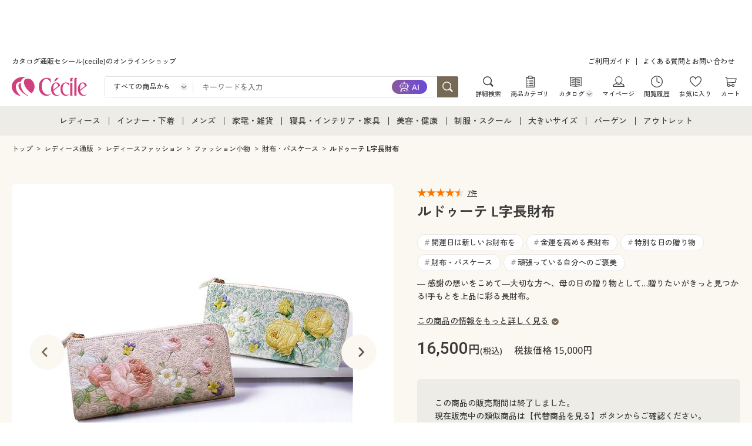

--- FILE ---
content_type: text/html;charset=UTF-8
request_url: https://www.cecile.co.jp/detail/OB-871/?micd=43121&appno=542732&miseq=6
body_size: 14071
content:
<!DOCTYPE html>
<html lang="ja">
  <head>
    <meta http-equiv="Content-Type" content="text/html; charset=UTF-8">
<meta name="viewport" content="width=device-width, initial-scale=1.0, maximum-scale=1.0">
<meta name="format-detection" content="telephone=no">
<link rel="apple-touch-icon" sizes="180x180" href="/apple-touch-icon.png">
<link rel="icon" href="/favicon.ico">

<!-- Meta Tags -->
<title>ルドゥーテ L字長財布&nbsp;-&nbsp;ファッション通販ならセシール(cecile)</title>
<meta name="description" content="セシールのルドゥーテ L字長財布 16,500円の販売ページです。初めてのご注文は全商品送料無料ほか、ポイントサービスや豊富なお支払い方法でお手軽・安心なショッピングをお楽しみいただけます。― 感謝の想いをこめて―大切な方へ、母の日の贈り物として…贈りたいがきっと見つかる!手もとを上品に彩る長財布。">
<meta name="keywords" content="ルドゥーテ L字長財布,レディース 財布・パスケース,レディース ファッション小物,レディースファッション,セシール,cecile,通販,カタログ通販,オンラインショッピング">
<!-- Assets -->
<link rel="preconnect" href="https://fonts.googleapis.com">
<link rel="preconnect" href="https://fonts.gstatic.com" crossorigin>
<link href="https://fonts.googleapis.com/css2?family=Noto+Sans+JP:wght@400;700&family=Roboto:wght@400;500;700&display=swap" rel="stylesheet">
<link href="https://fonts.googleapis.com/css2?family=Open+Sans:ital,wght@0,300..800;1,300..800&display=swap" rel="stylesheet">
<link href="https://fonts.googleapis.com/css2?family=Zen+Kaku+Gothic+New:wght@300;400;500;700;900&display=swap" rel="stylesheet">
<link rel="stylesheet" href="/component/v4/css/swiper.min.css">
<link rel="stylesheet" href="/component/v4/css/common.css">

<script src="https://code.jquery.com/jquery-3.6.1.min.js" integrity="sha256-o88AwQnZB+VDvE9tvIXrMQaPlFFSUTR+nldQm1LuPXQ=" crossorigin="anonymous"></script>
<script src="/component/js/common/jquery.cookie.js"></script>
<script src="/component/v4/js/swiper.min.js" defer></script>
<script src="/component/v4/js/common-dist.js" defer></script>
<script src="//js.rtoaster.jp/Rtoaster.js"></script>
<script>
<!--
document.addEventListener("DOMContentLoaded", function(){
// 現在のrawプロパティを保存
var _c = $.cookie.raw;
// rawプロパティを変更
$.cookie.raw = true;
$.cookie.json = false;
Rtoaster.init("RTA-6a01-555961b251c9",
$.cookie("EncryptedCustNo"),
Rtoaster.Cookie.get("EncryptedCustNo"));
// rawプロパティを元に戻す
$.cookie.raw = _c;
}, false);
// -->
</script>
<!-- ===== ↓固有のCSSやJavaScriptを使用する際に記述↓ ===== -->
    <link rel="canonical" href="https://www.cecile.co.jp/detail/OB-871/">
    <script>
    window.dataLayer = window.dataLayer || [];
    </script>
    <script>
    <!--
    document.addEventListener("DOMContentLoaded", function(){
    var lhm = location.href.match(/\/(bargain\/)?detail\/([^/?#]+)/);
    if (lhm) {
    Rtoaster.item(lhm[2] + "_" + (lhm[1] ? "1" : "0"));
    }
    Rtoaster.track();
    }, false);
    // -->
    </script>
    <!--FacebookOGP-->
    <meta property="og:title" content="ルドゥーテ L字長財布">
    <meta property="og:image" content="https://www.cecile.co.jp/cmdty/img/43121/512/43121OB-871_E1.jpg">
    <meta property="og:url" content="https://www.cecile.co.jp/detail/OB-871/">
    <meta property="og:site_name" content='カタログ通販のセシール(cecile)'>
    <meta property="og:description" content="セシールのルドゥーテ L字長財布 16,500円の販売ページです。初めてのご注文は全商品送料無料ほか、ポイントサービスや豊富なお支払い方法でお手軽・安心なショッピングをお楽しみいただけます。― 感謝の想いをこめて―大切な方へ、母の日の贈り物として…贈りたいがきっと見つかる!手もとを上品に彩る長財布。" >
    <meta property="og:type" content="article">
    <meta property="fb:app_id" content="202927336387743">
    <!--TwitterCard-->
    <meta name="twitter:card" content="summary_large_image">
    <meta name="twitter:site" content="@cecile_jp">
    <meta name="twitter:creator" content="@cecile_jp">
    <meta name="twitter:image:src" content="https://www.cecile.co.jp/cmdty/img/43121/512/43121OB-871_E1.jpg">
    <meta name="twitter:domain" content="https://www.cecile.co.jp">

    <link rel="stylesheet" type="text/css" media="all" href="/component/common/css/detail/extdata.css">
    <link rel="stylesheet" href="/component/v4/css/detail/modal-cart-pc.css" media="(min-width:897px)">
    <link rel="stylesheet" href="/component/v4/css/detail/modal-cart-sp.css" media="(max-width:896px)">
    <script src="/component/v4/js/detail/library.js" defer></script>
    <script src="/component/v4/js/detail/mcp_modalcart.js" defer></script>
    <script src="/component/v4/js/detail/product-detail-dist.js" defer></script>
    <script src="/site/js/detail.js" defer></script>
    <script src="/site/js/repeatsales.js" defer></script>
    <script src="/site/js/stocksearch.js" defer></script>
    <script src="/component/common/js/pc/inline.js" defer></script>
    <script src="//api.mslg.jp/WXm2SHVtKb/latest/cmdty.js"></script>
    <!-- ===== ↑固有のCSSやJavaScriptを使用する際に記述↑ ===== -->
    <script src="/site/js/library.js" defer></script>
<!--googleAnalyticsカスタムタグ-->
    <script type="text/javascript">
var abTestValue = '1';
var abTestValue_t = '1';
</script>
<!--googleAnalyticsカスタムタグ終了-->
<!-- 上記でGAタグの設定がされている。cookieから値を取得し出力しているのでcookieへの設定方法を調べる。 -->
    <!-- ===== ↓iPhoneブラウザバック対応(キャッシュが使われたらリロード)↓ ===== -->
    <script>
    <!--
        window.onpageshow = function(event) {
            if (event.persisted) {
                window.location.reload();
            }
        };
    -->
    </script>
    <!-- ===== ↑iPhoneブラウザバック対応(キャッシュが使われたらリロード)↑ ===== -->

    <script type="application/ld+json">
    {
    "@context" : "http://schema.org",
    "@type" : "Product",
    "name" : "ルドゥーテ L字長財布",
    "url" : "https://www.cecile.co.jp/detail/OB-871/",
    "image" : "https://www.cecile.co.jp/cmdty/img/43121/512/43121OB-871_E1.jpg",
    "description" : "― 感謝の想いをこめて―大切な方へ、母の日の贈り物として…贈りたいがきっと見つかる!手もとを上品に彩る長財布。型押しを施し、大輪のバラと繊細なレースが美しく浮き出るデザイン。  薄型なのに収納力充実な財布! 小銭とお札をすぐに取り出せて、もたつきません。  ～ルドゥーテコレクション～ ボタニカルアートの最高峰と称されたバラの画家ルドゥーテの原画をもとにデザインしました。  ピエール=ジョゼフ・ルドゥーテ マリー・アントワネットとナポレオン皇妃ジョゼフィーヌに重用された、19世紀の宮廷画家。その優雅で精緻な作品は、ボタニカルアートの名品とされます。",
    "offers" : {
    "@type" :"Offer",
    "price" : "16500",
    "priceCurrency":"JPY"
    }
    }
    </script>
    <script>
    var itemKeyList = itemKeyList||[];
    </script>
    <script defer src="/component/cecilecms/js/cms/pricesync.js"></script>
    <script type="text/javascript">
        (function u(){var u=document.createElement("script");u.type="text/javascript",u.async=true,u.src="//api.u-komi.com/6af3a12ff2489728382ec8f6b5186caa92986f1b895735f071da55775ada3263/widget.js";var k=document.getElementsByTagName("script")[0];k.parentNode.insertBefore(u,k)})();
    </script>
  </head>
  <body>

    <!-- ========== ヘッダー開始 ========== -->
    














































  



<script src="/component/common/js/thirdparty/lazyload.js" defer></script>
<script src="/component/common/js/thirdparty/load-tagmanagers.js" defer></script>
<!-- Google Tag Manager (noscript) -->
<noscript><iframe src="https://www.googletagmanager.com/ns.html?id=GTM-NXB5ML"
height="0" width="0" style="display:none;visibility:hidden"></iframe></noscript>
<!-- End Google Tag Manager (noscript) -->




<noscript><div class="noscript-msg"><p><span>JavaScriptが無効になっています。</span><br>JavaScriptの設定が無効の場合、セシールオンラインショップが正しく機能しない、もしくは正しく表示されないことがあります。<br>当サイトをご利用の際は、JavaScriptを有効にしてください。JavaScriptを有効にする方法についてはご使用のブラウザのヘルプをご確認ください。</p></div></noscript>

<!-- ===== head ===== -->
<header class="cecile-header">

  <!-- ===== 共通レコメンド ===== -->
  <div id="rto_bnr_header"></div>
  <!-- ===== //共通レコメンド ===== -->

  <div class="inner only-pc">
    <p class="description">カタログ通販セシール(cecile)のオンラインショップ</p>
    <ul class="utility-nav">
      <li><a href="javascript:;" target="_blank" onclick="wOpen1('/fst/guide/');return(false);">ご利用ガイド</a></li>
      <li><a href="https://faq.cecile.co.jp/?site_domain=default" target="_blank">よくある質問とお問い合わせ</a></li>
    </ul>
  </div>

  <div class="inner">
    
      
      
        <p class="logo"><a href="/"><img src="/component/v4/img/logo_cecile.svg" alt="カタログ通販セシール(cecile)" width="112" height="26" decoding="async"></a></p>
      
    

    <!-- ===== searcharea ===== -->
    <div class="search-area">
      <div id="searcharea" class="searcharea_pc_1"></div>
      <script type="module" crossorigin src="/component/search_engine/index.js"></script>
      <link rel="modulepreload" href="/component/search_engine/vendor.js">
      <script type="module">!function(){try{new Function("m","return import(m)")}catch(o){console.warn("vite: loading legacy build because dynamic import is unsupported, syntax error above should be ignored");var e=document.getElementById("vite-legacy-polyfill"),n=document.createElement("script");n.src=e.src,n.onload=function(){System.import(document.getElementById('vite-legacy-entry').getAttribute('data-src'))},document.body.appendChild(n)}}();</script>
      <script nomodule>!function(){var e=document,t=e.createElement("script");if(!("noModule"in t)&&"onbeforeload"in t){var n=!1;e.addEventListener("beforeload",(function(e){if(e.target===t)n=!0;else if(!e.target.hasAttribute("nomodule")||!n)return;e.preventDefault()}),!0),t.type="module",t.src=".",e.head.appendChild(t),t.remove()}}();</script>
      <script nomodule id="vite-legacy-polyfill" src="/component/search_engine/assets/polyfills-legacy.js"></script>
      <script nomodule id="vite-legacy-entry" data-src="/component/search_engine/index-legacy.js">System.import(document.getElementById('vite-legacy-entry').getAttribute('data-src'))</script>
    </div>
    <!-- ===== //searcharea ===== -->

    <!-- ===== btnlist ===== -->
    <ul class="account-nav">
      <li class="searchdetail"><a href="/search-results/detail/">詳細検索</a></li>
      <li class="categorylist"><a href="/categorylist/">商品カテゴリ</a></li>
      <li class="catalog" id="catalog_anchor">
        <a href="javascript:void(0)"><span>カタログ</span></a>
        <div class="sub">
          <ul>
            <li><a href="https://www.cecile.co.jp/site/order/sheet/ConfSrv.jsp">カタログ・チラシからのご注文</a></li>
            <li><a href="/digicata/">デジタルカタログ</a></li>
            <li><a href="https://www.cecile.co.jp/site/inquiry/catalog/SelectSrv.jsp">カタログ無料プレゼント</a></li>
          </ul>
        </div>
      </li>
      <li class="mypage"><a href="https://www.cecile.co.jp/site/mycecile/IndexSrv.jsp">マイページ</a></li>
      <li class="history"><a href="https://www.cecile.co.jp/site/cmdtyinfo/cmdtybrowsehist/CmdtyBrowseHistListSrv.jsp">閲覧履歴</a></li>
      <li class="like"><a href="https://www.cecile.co.jp/site/mycecile/wishlist/WListSrv.jsp">お気に入り</a></li>
      <li class="cart"><a href="https://www.cecile.co.jp/site/order/cart/CartSrv.jsp">カート</a></li>
    </ul>
    <!-- ===== btnlist ===== -->


    <button class="sp-nav-button" aria-expanded="false" aria-controls="drawer" aria-label="メニュー"><span></span><span></span><span></span></button>
    <nav id="drawer" class="sp-nav-drawer" aria-hidden="true">
      <p class="button"><button class="sp-nav-close"></button></p>
      <dl>
        
                <dt class="title">商品を探す</dt>
        <dd class="menu">
          <ul>
            <li class="lady">
              <a href="/s/lady/"><span>レディース</span></a>
              <ul>
                <li><a href="/s/lady/">レディース通販すべて</a></li>
                <li><a href="/genre/g1/1/LD/">レディースファッション</a></li>
                <li><a href="/genre/g1/1/IN/">女性下着</a></li>
              </ul>
            </li>
            <li class="inner">
              <a href="/s/inner/"><span>インナー・下着</span></a>
              <ul>
                <li><a href="/s/inner/">インナー・下着通販すべて</a></li>
                <li><a href="/genre/g1/1/IN/">女性下着</a></li>
                <li><a href="/genre/g1/1/UN/">メンズ下着</a></li>
                <li><a href="/genre/g2-1-SC-IN/">ジュニア・ティーンズ下着</a></li>
              </ul>
            </li>
            <li class="men">
              <a href="/s/men/"><span>メンズ</span></a>
              <ul>
                <li><a href="/s/men/">メンズ通販すべて</a></li>
                <li><a href="/genre/g1/1/MN/">メンズファッション</a></li>
                <li><a href="/genre/g1/1/UN/">メンズ下着</a></li>
              </ul>
            </li>
            <li class="houseware">
              <a href="/s/houseware/"><span>家電・雑貨</span></a>
              <ul>
                <li><a href="/s/houseware/">家電・雑貨すべて</a></li>
                <li><a href="/genre/g1/1/EL/">家電</a></li>
                <li><a href="/genre/g1/1/LF/">キッチン・雑貨・日用品</a></li>
              </ul>
            </li>
            <li class="living">
              <a href="/s/living/"><span>寝具・インテリア・家具</span></a>
              <ul>
                <li><a href="/s/living/">寝具・インテリア・家具通販すべて</a></li>
                <li><a href="/genre/g1/1/FN/">家具・収納</a></li>
                <li><a href="/genre/g1/1/BD/">寝具・ベッド</a></li>
                <li><a href="/genre/g1/1/CT/">カーテン・ラグ・ファブリック</a></li>
              </ul>
            </li>
            <li class="beauty">
              <a href="/s/beauty/"><span>美容・健康</span></a>
              <ul>
                <li><a href="/s/beauty/">美容・健康通販すべて</a></li>
                <li><a href="/genre/g1/1/BT/">美容・健康・サプリメント</a></li>
              </ul>
            </li>
            <li class="kids">
              <a href="/s/kids/"><span>制服・スクール</span></a>
              <ul>
                <li><a href="/s/kids/">制服・スクールすべて</a></li>
                <li><a href="/genre/g1/1/SC/">制服・学生服</a></li>
                <li><a href="/genre/g2-1-SC-IN/">ジュニア・ティーンズ下着</a></li>
              </ul>
            </li>
            <li class="big">
              <a href="/s/big/"><span>大きいサイズ</span></a>
              <ul>
                <li><a href="/s/big/">大きいサイズ通販すべて</a></li>
                <li><a href="/feature/lsize/lady/">大きいサイズ レディース服</a></li>
                <li><a href="/feature/lsize/inner/">大きいサイズ レディース下着</a></li>
                <li><a href="/feature/lsize/men/">大きいサイズ メンズ</a></li>
                <li><a href="/feature/lsize/office/">大きいサイズ 事務・制服</a></li>
              </ul>
            </li>
            <li class="bargain">
              <a href="/bargain/"><span>バーゲン</span></a>
              <ul>
                <li><a href="/bargain/">バーゲンセール</a></li>
                <li><a href="/site/cmdtyinfo/secretsale/TopSrv.jsp">シークレットセール</a></li>
              </ul>
            </li>
            <li class="outlet">
              <a href="/feature/outlet/"><span>アウトレット</span></a>
            </li>
            <li>
              <a href="/search-results/detail/">詳細検索</a>
            </li>
            <li>
              <a href="/categorylist/">商品カテゴリ一覧</a>
            </li>
          </ul>
        </dd>

        
        <dt class="title">カタログ</dt>
        <dd class="menu">
          <ul>
            <li><a href="https://www.cecile.co.jp/site/order/sheet/ConfSrv.jsp">カタログ・チラシからのご注文</a></li>
            <li><a href="/digicata/">デジタルカタログ</a></li>
            <li><a href="https://www.cecile.co.jp/site/inquiry/catalog/SelectSrv.jsp">カタログ無料プレゼント</a></li>
          </ul>
        </dd>
        <dt class="title">会員メニュー</dt>
        <dd class="menu">
          <ul>
            <li><a href="https://www.cecile.co.jp/site/mycecile/IndexSrv.jsp">マイページ</a></li>
            <li><a href="https://www.cecile.co.jp/site/cmdtyinfo/cmdtybrowsehist/CmdtyBrowseHistListSrv.jsp">閲覧履歴</a></li>
            <li><a href="https://www.cecile.co.jp/site/mycecile/wishlist/WListSrv.jsp">お気に入り</a></li>
          </ul>
        </dd>
        <dt class="title">サポート</dt>
        <dd class="menu">
          <ul>
            <li><a href="/fst/guide/" target="_blank">ご利用ガイド</a></li>
            <li><a href="https://faq.cecile.co.jp/?site_domain=default" target="_blank">よくある質問とお問い合わせ</a></li>
          </ul>
        </dd>
      </dl>
    </nav>
   </div>

  
    
  

  <!-- ===== global nav ===== -->
  
    <nav class="global-nav">
    <ul>
      <li class="lady">
        <a href="/s/lady/"><span>レディース</span></a>
        <ul>
          <li><a href="/s/lady/">レディース通販すべて</a></li>
          <li><a href="/genre/g1/1/LD/">レディースファッション</a></li>
          <li><a href="/genre/g1/1/IN/">女性下着</a></li>
        </ul>
      </li>
      <li class="inner">
        <a href="/s/inner/"><span>インナー・下着</span></a>
        <ul>
          <li><a href="/s/inner/">インナー・下着通販すべて</a></li>
          <li><a href="/genre/g1/1/IN/">女性下着</a></li>
          <li><a href="/genre/g1/1/UN/">メンズ下着</a></li>
          <li><a href="/genre/g2-1-SC-IN/">ジュニア・ティーンズ下着</a></li>
        </ul>
      </li>
      <li class="men">
        <a href="/s/men/"><span>メンズ</span></a>
        <ul>
          <li><a href="/s/men/">メンズ通販すべて</a></li>
          <li><a href="/genre/g1/1/MN/">メンズファッション</a></li>
          <li><a href="/genre/g1/1/UN/">メンズ下着</a></li>
        </ul>
      </li>
      <li class="houseware">
        <a href="/s/houseware/"><span>家電・雑貨</span></a>
        <ul>
          <li><a href="/s/houseware/">家電・雑貨すべて</a></li>
          <li><a href="/genre/g1/1/EL/">家電</a></li>
          <li><a href="/genre/g1/1/LF/">キッチン・雑貨・日用品</a></li>
        </ul>
      </li>
      <li class="living">
        <a href="/s/living/"><span>寝具・インテリア・家具</span></a>
        <ul>
          <li><a href="/s/living/">寝具・インテリア・家具通販すべて</a></li>
          <li><a href="/genre/g1/1/FN/">家具・収納</a></li>
          <li><a href="/genre/g1/1/BD/">寝具・ベッド</a></li>
          <li><a href="/genre/g1/1/CT/">カーテン・ラグ・ファブリック</a></li>
        </ul>
      </li>
      <li class="beauty">
        <a href="/s/beauty/"><span>美容・健康</span></a>
        <ul>
          <li><a href="/s/beauty/">美容・健康通販すべて</a></li>
          <li><a href="/genre/g1/1/BT/">美容・健康・サプリメント</a></li>
        </ul>
      </li>
      <li class="kids">
        <a href="/s/kids/"><span>制服・スクール</span></a>
        <ul>
          <li><a href="/s/kids/">制服・スクールすべて</a></li>
          <li><a href="/genre/g1/1/SC/">制服・学生服</a></li>
          <li><a href="/genre/g2-1-SC-IN/">ジュニア・ティーンズ下着</a></li>
        </ul>
      </li>
      <li class="big">
        <a href="/s/big/"><span>大きいサイズ</span></a>
        <ul>
          <li><a href="/s/big/">大きいサイズ通販すべて</a></li>
          <li><a href="/feature/lsize/lady/">大きいサイズ レディース服</a></li>
          <li><a href="/feature/lsize/inner/">大きいサイズ レディース下着</a></li>
          <li><a href="/feature/lsize/men/">大きいサイズ メンズ</a></li>
          <li><a href="/feature/lsize/office/">大きいサイズ 事務・制服</a></li>
        </ul>
      </li>
      <li class="bargain">
        <a href="/bargain/"><span>バーゲン</span></a>
        <ul>
          <li><a href="/bargain/">バーゲンセール</a></li>
          <li><a href="/site/cmdtyinfo/secretsale/TopSrv.jsp">シークレットセール</a></li>
        </ul>
      </li>
      <li class="outlet">
        <a href="/feature/outlet/"><span>アウトレット</span></a>
      </li>
    </ul>
  </nav>

  <nav class="global-menu2 swiper-container">
        <ul class="categoryNav swiper-wrapper"> 
          <li class="lady swiper-slide"><a href="/s/lady/"><span>レディース</span></a></li>
          <li class="inner swiper-slide"><a href="/s/inner/"><span>インナー・下着</span></a></li>
          <li class="men swiper-slide"><a href="/s/men/"><span>メンズ</span></a></li>
          <li class="houseware swiper-slide"><a href="/s/houseware/"><span>家電・雑貨</span></a></li>
          <li class="living swiper-slide"><a href="/s/living/"><span>寝具・インテリア・家具</span></a></li>
          <li class="beauty swiper-slide"><a href="/s/beauty/"><span>美容・健康</span></a></li>
          <li class="kids swiper-slide"><a href="/s/kids/"><span>制服・スクール</span></a></li>
          <li class="big swiper-slide"><a href="/s/big/"><span>大きいサイズ</span></a></li>
          <li class="bargain swiper-slide"><a href="/bargain/"><span>バーゲン</span></a></li> 
          <li class="outlet swiper-slide"><a href="/feature/outlet/"><span>アウトレット</span></a></li> 
        </ul>
    <div class="global-menu-prev"></div>
    <div class="global-menu-next"></div>
  </nav>

  
  <!-- ===== //global nav ===== -->

</header>

<!-- ========== ヘッダー終了 ========== -->

    <script src="/component/common/js/thirdparty/load-gpt-fluct.js" defer></script>
<form method="post">
    <input type="hidden" name="hidAllowAddCart" id="hidAllowAddCart" value="3">
    <!-- ブラウザバック対応hiddenキー項目 -->
    <input type="hidden" name="hdMediaIssueCd" id=hdMediaIssueCd value="43121" />
    <input type="hidden" name="hdCecilePartNo" id="hdCecilePartNo" value="OB-871" />
    <input type="hidden" name="hdAppNo" id="hdAppNo" value="542732" />
    <input type="hidden" name="hdMediaIssueCmdtySeq" id="hdMediaIssueCmdtySeq" value="6" />
    <input type="hidden" name="hdColorCd" id="hdColorCd" value="" />
    <!-- 商品詳細追加表示項目対応hiddenキー項目 -->
    <input type="hidden" name="hdAjaxKvsInfo" id="hdAjaxKvsInfo" value="1,43121_6,null,01,0" />
    <!-- 1SKU判定フラグ -->
    <input type="hidden" name="noSkuFlg" id="noSkuFlg" value="" />
    <!-- 商品詳細リニューアル対応hiddenキー項目 -->
    <input type="hidden" name="hdBargainFlg" id="hdBargainFlg" value="0" />

    <!-- ========== コンテンツ開始 ========== -->
    <main class="cecile-main">
      <div class="cecile-contents">
        
        <!-- ===== breadclumb ===== -->
        <ol class="breadcrumb">
          <li><a href="https://www.cecile.co.jp/"><span>トップ</span></a></li>
          <li><a href="https://www.cecile.co.jp/s/lady/"><span>レディース通販</span></a></li>
          <li><a href="https://www.cecile.co.jp/genre/g1/1/LD/"><span>レディースファッション</span></a></li>
          <li><a href="https://www.cecile.co.jp/genre/g2-1-LD-FG/"><span>ファッション小物</span></a></li>
          <li><a href="https://www.cecile.co.jp/genre/g3-1-LD-FG-WR/"><span>財布・パスケース</span></a></li>
          <li><span><strong>ルドゥーテ L字長財布</strong></span></li>
          </ol>
        <!-- ===== //breadclumb ===== -->


        <!-- ===== 商品 ===== -->
        <section class="product-detail-section">
          
          <!-- ===== 商品画像 ===== -->
          <div class="product-image">
          <div class="product-image-container">
            <div class="swiper-container js-swiper-product-detail">
              <ul class="swiper-wrapper">
                <li class="swiper-slide">
                      <a href="/cmdty/img/43121/l/43121OB-871_E1.jpg" data-clrcd="" data-fancybox="product-image" data-caption="(左から)A(ロサ・ケンティフォリア) B(スルフレア)">
                        <img src="/cmdty/img/43121/512/43121OB-871_E1.jpg" alt="(左から)A(ロサ・ケンティフォリア) B(スルフレア)" width="512" height="512" decoding="async"></a>
                      <div class="body">
                        <p class="caption">(左から)A(ロサ・ケンティフォリア) B(スルフレア)</p>
                        <p class="more"><i class="icon-expand-after">続きを見る</i></p>
                      </div>
                    </li>
                  <li class="swiper-slide">
                      <a href="/cmdty/img/43121/l/43121OB-871_E2.jpg" data-clrcd="" data-fancybox="product-image" data-caption="小銭入れは外ファスナーを閉めると中で落ちない構造。小銭とお札をすぐに取り出せます。">
                        <img src="/cmdty/img/43121/512/43121OB-871_E2.jpg" alt="小銭入れは外ファスナーを閉めると中で落ちない構造。小銭とお札をすぐに取り出せます。" width="512" height="512" decoding="async"></a>
                      <div class="body">
                        <p class="caption">小銭入れは外ファスナーを閉めると中で落ちない構造。小銭とお札をすぐに取り出せます。</p>
                        <p class="more"><i class="icon-expand-after">続きを見る</i></p>
                      </div>
                    </li>
                  <li class="swiper-slide">
                      <a href="/cmdty/img/43121/l/43121OB-871_E3.jpg" data-clrcd="" data-fancybox="product-image" data-caption="A(ロサ・ケンティフォリア)">
                        <img src="/cmdty/img/43121/512/43121OB-871_E3.jpg" alt="A(ロサ・ケンティフォリア)" width="512" height="512" decoding="async"></a>
                      <div class="body">
                        <p class="caption">A(ロサ・ケンティフォリア)</p>
                        <p class="more"><i class="icon-expand-after">続きを見る</i></p>
                      </div>
                    </li>
                  <li class="swiper-slide">
                      <a href="/cmdty/img/43121/l/43121OB-871_E4.jpg" data-clrcd="" data-fancybox="product-image" data-caption="A(ロサ・ケンティフォリア)裏面">
                        <img src="/cmdty/img/43121/512/43121OB-871_E4.jpg" alt="A(ロサ・ケンティフォリア)裏面" width="512" height="512" decoding="async"></a>
                      <div class="body">
                        <p class="caption">A(ロサ・ケンティフォリア)裏面</p>
                        <p class="more"><i class="icon-expand-after">続きを見る</i></p>
                      </div>
                    </li>
                  <li class="swiper-slide">
                      <a href="/cmdty/img/43121/l/43121OB-871_E5.jpg" data-clrcd="" data-fancybox="product-image" data-caption="B(ロサ・スルフレア)">
                        <img src="/cmdty/img/43121/512/43121OB-871_E5.jpg" alt="B(ロサ・スルフレア)" width="512" height="512" decoding="async"></a>
                      <div class="body">
                        <p class="caption">B(ロサ・スルフレア)</p>
                        <p class="more"><i class="icon-expand-after">続きを見る</i></p>
                      </div>
                    </li>
                  <li class="swiper-slide">
                      <a href="/cmdty/img/43121/l/43121OB-871_E6.jpg" data-clrcd="" data-fancybox="product-image" data-caption="B(ロサ・スルフレア)裏面">
                        <img src="/cmdty/img/43121/512/43121OB-871_E6.jpg" alt="B(ロサ・スルフレア)裏面" width="512" height="512" decoding="async"></a>
                      <div class="body">
                        <p class="caption">B(ロサ・スルフレア)裏面</p>
                        <p class="more"><i class="icon-expand-after">続きを見る</i></p>
                      </div>
                    </li>
                  <li class="swiper-slide">
                      <a href="/cmdty/img/43121/l/43121OB-871_1.jpg" data-clrcd="" data-fancybox="product-image" data-caption="C(ユリ パープル)">
                        <img src="/cmdty/img/43121/512/43121OB-871_1.jpg" alt="C(ユリ パープル)" width="512" height="512" decoding="async"></a>
                      <div class="body">
                        <p class="caption">C(ユリ パープル)</p>
                        <p class="more"><i class="icon-expand-after">続きを見る</i></p>
                      </div>
                    </li>
                  <li class="swiper-slide">
                      <a href="/cmdty/img/43121/l/43121OB-871_3.jpg" data-clrcd="" data-fancybox="product-image" data-caption="C(ユリ パープル) 背面">
                        <img src="/cmdty/img/43121/512/43121OB-871_3.jpg" alt="C(ユリ パープル) 背面" width="512" height="512" decoding="async"></a>
                      <div class="body">
                        <p class="caption">C(ユリ パープル) 背面</p>
                        <p class="more"><i class="icon-expand-after">続きを見る</i></p>
                      </div>
                    </li>
                  <li class="swiper-slide">
                      <a href="/cmdty/img/43121/l/43121OB-871_2.jpg" data-clrcd="" data-fancybox="product-image" data-caption="D(ユリ グリーン)">
                        <img src="/cmdty/img/43121/512/43121OB-871_2.jpg" alt="D(ユリ グリーン)" width="512" height="512" decoding="async"></a>
                      <div class="body">
                        <p class="caption">D(ユリ グリーン)</p>
                        <p class="more"><i class="icon-expand-after">続きを見る</i></p>
                      </div>
                    </li>
                  <li class="swiper-slide">
                      <a href="/cmdty/img/43121/l/43121OB-871_4.jpg" data-clrcd="" data-fancybox="product-image" data-caption="D(ユリ グリーン) 背面">
                        <img src="/cmdty/img/43121/512/43121OB-871_4.jpg" alt="D(ユリ グリーン) 背面" width="512" height="512" decoding="async"></a>
                      <div class="body">
                        <p class="caption">D(ユリ グリーン) 背面</p>
                        <p class="more"><i class="icon-expand-after">続きを見る</i></p>
                      </div>
                    </li>
                  <li class="swiper-slide">
                      <a href="/cmdty/img/43121/l/43121OB-871_E7.jpg" data-clrcd="" data-fancybox="product-image" data-caption="ピエール=ジョセフ・ルドゥーテ<br>ボタニカルアートの最高峰と称されたバラの画家。">
                        <img src="/cmdty/img/43121/512/43121OB-871_E7.jpg" alt="ピエール=ジョセフ・ルドゥーテ<br>ボタニカルアートの最高峰と称されたバラの画家。" width="512" height="512" decoding="async"></a>
                      <div class="body">
                        <p class="caption">ピエール=ジョセフ・ルドゥーテ<br>ボタニカルアートの最高峰と称されたバラの画家。</p>
                        <p class="more"><i class="icon-expand-after">続きを見る</i></p>
                      </div>
                    </li>
                  </ul>
              <div class="swiper-button-next"></div>
              <div class="swiper-button-prev"></div>
            </div>
            <div class="swiper-container js-swiper-product-detail-thumbnail">
              <ul class="swiper-wrapper">
                <li class="swiper-slide"><img src="/cmdty/img/43121/90/43121OB-871_E1.jpg" alt="(左から)A(ロサ・ケンティフォリア) B(スルフレア)" width="100" height="100" decoding="async"></li>
                <li class="swiper-slide"><img src="/cmdty/img/43121/90/43121OB-871_E2.jpg" alt="小銭入れは外ファスナーを閉めると中で落ちない構造。小銭とお札をすぐに取り出せます。" width="100" height="100" decoding="async"></li>
                <li class="swiper-slide"><img src="/cmdty/img/43121/90/43121OB-871_E3.jpg" alt="A(ロサ・ケンティフォリア)" width="100" height="100" decoding="async"></li>
                <li class="swiper-slide"><img src="/cmdty/img/43121/90/43121OB-871_E4.jpg" alt="A(ロサ・ケンティフォリア)裏面" width="100" height="100" decoding="async"></li>
                <li class="swiper-slide"><img src="/cmdty/img/43121/90/43121OB-871_E5.jpg" alt="B(ロサ・スルフレア)" width="100" height="100" decoding="async"></li>
                <li class="swiper-slide"><img src="/cmdty/img/43121/90/43121OB-871_E6.jpg" alt="B(ロサ・スルフレア)裏面" width="100" height="100" decoding="async"></li>
                <li class="swiper-slide"><img src="/cmdty/img/43121/90/43121OB-871_1.jpg" alt="C(ユリ パープル)" width="100" height="100" decoding="async"></li>
                <li class="swiper-slide"><img src="/cmdty/img/43121/90/43121OB-871_3.jpg" alt="C(ユリ パープル) 背面" width="100" height="100" decoding="async"></li>
                <li class="swiper-slide"><img src="/cmdty/img/43121/90/43121OB-871_2.jpg" alt="D(ユリ グリーン)" width="100" height="100" decoding="async"></li>
                <li class="swiper-slide"><img src="/cmdty/img/43121/90/43121OB-871_4.jpg" alt="D(ユリ グリーン) 背面" width="100" height="100" decoding="async"></li>
                <li class="swiper-slide"><img src="/cmdty/img/43121/90/43121OB-871_E7.jpg" alt="ピエール=ジョセフ・ルドゥーテ<br>ボタニカルアートの最高峰と称されたバラの画家。" width="100" height="100" decoding="async"></li>
                </ul>
              <div class="swiper-button-next"></div>
              <div class="swiper-button-prev"></div>
            </div>
            <div class="product-coordinate" data-inject-sp=".product-description-inject">
              </div>
          </div>
          </div>
          <!-- ===== //商品画像 ===== -->
          
          <!-- ===== 商品テキスト ===== -->
          <div class="product-detail">
            <div class="review-summary-container" data-gname="OB-871" data-group="true" data-action="summary"></div>
            <h1 class="title">ルドゥーテ L字長財布</h1>

            <!-- ===== アイコンエリア ===== -->
            <ul class="option-list">
              </ul>
            <!-- ===== //アイコンエリア ===== -->

            <p class="lead">― 感謝の想いをこめて―大切な方へ、母の日の贈り物として…贈りたいがきっと見つかる!手もとを上品に彩る長財布。</p>
            <p class="more"><a href="#item-description" class="icon-more-after js-anchor">この商品の情報をもっと詳しく見る</a></p>
            
            <!-- ===== 価格エリア ===== -->
            <div class="price-area">
                <p class="taxin">
                  <span class='main'>16,500</span><span class='sub'>円</span>(税込)</p>
                <p class="withouttax">税抜価格 15,000円</p>
              </div>
              <!-- ===== //価格エリア ===== -->

            <!-- ===== オプションまとめてお得・組合せてお得エリア ===== -->
            <!-- ===== //オプションまとめてお得・組合せてお得エリア ===== -->

            <!-- ===== オプションエリア ===== -->
            <!-- ===== //オプションエリア ===== -->

            <!-- ===== オプションプレゼントエリア ===== -->
            <!-- ネット販売中の場合(販促情報を表示する) -->
            <!-- ===== //オプションプレゼントエリア ===== -->

            <!-- ===== カート投入エリア ===== -->
            <div class="cart-area substitution">
              <p class="attention">この商品の販売期間は終了しました。<br>現在販売中の類似商品は【代替商品を見る】ボタンからご確認ください。</p>
              <p class="_txtc"><a href="https://www.cecile.co.jp/detail/OB-871/?micd=61127&appno=126793&miseq=10" class="button-c">代替商品を見る</a></p>
            </div>
            <!-- ===== //カート投入エリア ===== -->
            
            <div id="rto_bnr_detail_side"></div>

            <!-- ===== シェアボタンエリア ===== -->
            <!-- ===== //シェアボタンエリア ===== -->

            <!-- ===== 注意書き ===== -->
            <!-- ===== //注意書き ===== -->

            <!-- ===== 拡張データエリア ===== -->
            <!-- ===== //拡張データエリア ===== -->
            
            <!-- ===== この商品のカラー・サイズ違い商品 ===== -->
            <h2 class="heading-a">他のカタログに掲載されているカラー・サイズ違い商品</h2>
            <div class="product-related">
              <div class="swiper-container">
                <ul class="product-list-a swiper-wrapper">
                  <li class="item swiper-slide">
                    <div data-itemkey="" class="product-card">
                      <a class="inner" href="https://www.cecile.co.jp/detail/OB-871/?micd=55143&appno=106918&miseq=105" data-cd="0015">
                        <figure class="thumbnail">
                          <img src="/cmdty/img/55143/thumb/130/55143OB-871.jpg" alt="ルドゥーテ　Ｌ字長財布" width="100" height="100" decoding="async"></figure>
                        <div class="body">
                          <p class="price"><span>16,500</span>円</p>
                          <p class="name"><span>■カラー/4色展開</span></p>
                          </div>
                      </a>
                    </div>
                  </li>
                  <li class="item swiper-slide">
                    <div data-itemkey="" class="product-card">
                      <a class="inner" href="https://www.cecile.co.jp/detail/OB-871/?micd=61127&appno=126793&miseq=10" data-cd="0015">
                        <figure class="thumbnail">
                          <img src="/cmdty/img/61127/thumb/130/61127OB-871.jpg" alt="ルドゥーテ　Ｌ字長財布" width="100" height="100" decoding="async"></figure>
                        <div class="body">
                          <p class="price"><span>16,500</span>円</p>
                          <p class="name"><span>■カラー/4色展開</span></p>
                          </div>
                      </a>
                    </div>
                  </li>
                  </ul>
              </div>
              <div class="swiper-button-prev"></div>
              <div class="swiper-button-next"></div>
            </div>
            <!-- ===== //この商品のカラー・サイズ違い商品 ===== -->
          </div>
          <!-- ===== //商品テキスト ===== -->
        </section>
        <!-- ===== //商品 ===== -->

        <!-- 商品詳細リニューアル対応hiddenキー項目 -->
<input type="hidden" name="hdOrderCatalogNo" id="hdOrderCatalogNo" value="6188" />
<input type="hidden" name="hdOrderAppNo" id="hdOrderAppNo" value="542732" />
<input type="hidden" name="hdEcCategoryLv1" id="hdEcCategoryLv1" value="LD" />
<input type="hidden" name="hdEcCategoryLv2" id="hdEcCategoryLv2" value="FG" />
<input type="hidden" name="hdEcCategoryLv3" id="hdEcCategoryLv3" value="WR" />
<input type="hidden" name="hdEcOrderJudgeNo" id="hdEcOrderJudgeNo" value="" />
<!-- カート画面URL（カート追加完了モーダル用） -->
<input type="hidden" name="hdcartPageUrl" id="cartPageUrl" value="https://www.cecile.co.jp/site/order/cart/CartSrv.jsp" />

<!-- モーダルエリアここから -->
<div id="cart1" class="modal-cart">
<div class="item-variation">
	<div class="item-variation-wrap">
		<div class="item-variation-list">
			<p class="selecttitle">
				<span>カラー選択</span>
				<span><a class="mcp_reselect1">再選択する</a></span>
			</p>
			<div id="defaultfied-1-display">
			<div id="defaultfied-1">
				<ul class="selectable-list">
				</ul>
			</div>
			</div>
		</div>
		<div class="item-variation-list">
	    <p class="selecttitle">
			<span>サイズ選択</span>
			 <span><a class="mcp_reselect2">再選択する</a></span>
			</p>
			<div id="defaultfied-2-display">
			<div id="defaultfied-2">
				<ul class="selectable-list">
				</ul>
			</div>
			</div>
		</div>
	</div>
	<div class="item-cart">
		<div class="item-cart-box">
			<div class="item-cart-img">
				<img src="about:blank" alt="#" width="170" height="170" class="sku_photo_color" decoding="async"></div>
			<div class="item-cart-price">
				<p class="normal-price"><span class="price"></span>円<span class="tax">(税込)</span></p>
					<div class="option-price">
					<p class="shipping">別配送料：<span></span>円(税込)</p>
					<p class="setup">組立設置料：<span></span>円(税込)</p>
					</div>
			</div>
		</div>
		<div class="item-cart-select">
			<div class="item-cart-cartin">
				<div class="selectarea">
					<p class="select-box-wrap">
						<select class="select-box -inline">
						</select>
					</p>
					<p><button type="button" class="modalin-submit button-cart -middle">カートに入れる</button></p>
				</div>
				</div>
		</div>
	</div>
</div>
<p><a class="modal-close"><img src="/component/v4/img/detail/btn_modalclose.png" alt="閉じる" width="60" height="60" decoding="async"></a></p>
</div>
<!-- モーダルエリアここまで -->


<!-- お気に入りモーダルエリアここから -->
<div id="fav1" class="modal-cart">
<div class="item-variation">
	<div class="item-variation-wrap">
		<div class="item-variation-list">
			<p class="selecttitle">カラー選択</p>
			<div id="defaultfied-1-display">
				<div id="defaultfied-1">
					<ul class="selectable-list">
					</ul>
				</div>
			</div>
		</div>
		<div class="item-variation-list">
		<p class="selecttitle">サイズ選択</p>
			<div id="defaultfied-2-display">
				<div id="defaultfied-2">
					<ul class="selectable-list">
					</ul>
				</div>
			</div>
		</div>
	</div>
	<div class="item-cart">
		<div class="item-cart-box">
			<div class="item-cart-img">
				<img src="about:blank" alt="#" width="170" height="170" class="sku_photo_color" decoding="async"></div>
			<div class="item-cart-price">
				<p class="normal-price"><span class="price"></span>円<span class="tax">(税込)</span></p>
					<div class="option-price">
					<p>別配送料：<span></span>円(税込)</p>
					<p>組立設置料：<span></span>円(税込)</p>
					</div>
			</div>
		</div>
		<div class="item-cart-select">
			<div class="item-cart-cartin">
				<div class="btnarea">
					<p><button type="button" class="modalin-favorite button-c -small -like -full">お気に入りに追加</button></p>
				</div>
			</div>
		</div>
	</div>
</div>
<p><a class="modal-close"><img src="/component/v4/img/detail/btn_modalclose.png" alt="閉じる" width="60" height="60" decoding="async"></a></p>
</div>
<!-- モーダルエリアここまで -->

<!-- ===== 固定カート ===== -->
        <!-- ===== //固定カート ===== -->

        <!-- ===== 商品説明 ===== -->
        <div class="product-coordinate-inject"></div>
        <div class="product-description-inject"></div>
        <section class="product-description">
          <h2 class="section-heading -level2" id="item-description">商品説明</h2>
          <p>型押しを施し、大輪のバラと繊細なレースが美しく浮き出るデザイン。<br /><br />薄型なのに収納力充実な<a href=/genre/g3-1-LD-FG-WR/>財布</a>!<br />小銭とお札をすぐに取り出せて、もたつきません。<br /><br />～ルドゥーテコレクション～<br />ボタニカルアートの最高峰と称されたバラの画家ルドゥーテの原画をもとにデザインしました。<br /><br />ピエール=ジョゼフ・ルドゥーテ<br />マリー・アントワネットとナポレオン皇妃ジョゼフィーヌに重用された、19世紀の宮廷画家。その優雅で精緻な作品は、ボタニカルアートの名品とされます。</p><p>■材質/［表側］牛革(コーティング加工) ［内側］綿 <br />■サイズ(約cm)/9.5×19×1.7 <br />■重量/約130g <br />■仕様/［開閉］ファスナー式 ［内側］札入れ×2、仕切り兼用ポケット(小銭入れ等)×1、オープンポケット×4、カード入れ×12<br /><br />※天然革の特性上、商品によって多少色が異なります。<br /><br />●日本製</p><ul class="note-list">
            <li>※ サイズの測り方、衣料品のヌード寸法については<a href="javascript:;" target="_blank" onclick="wOpen1('/fst/guide/size/');return(false);">共通サイズガイド</a>をご確認ください。</li>
            <li>※ 返品などサービスについては<a href="javascript:;" target="_blank" onclick="wOpen1('/fst/guide/');return(false);">ご利用ガイド</a>をご確認ください。</li>
          </ul>
        </section>
        <!-- ===== //商品説明 ===== -->

        <!-- ===== 拡張データエリア ===== -->
        <!-- ===== //拡張データエリア ===== -->

        <!-- ===== 商品情報 ===== -->
        <!-- ===== //商品情報 ===== -->

        <!-- ===== 商品詳細情報 ===== -->
        <div class="product-information">
        <table class="table-b">
    				<tbody>
    					<tr class="item-code">
    						<th>品番</th>
    						<td>OB-871</td>
    					</tr>
              <tr class="order-code">
                <th>カタログ番号-申込番号</th>
                <td>6188-542732</td>
    					</tr>
              </tbody>
    			</table>
          </div>
        <!-- ===== //商品詳細情報 ===== -->
        
        <!-- ===== 拡張データエリア ===== -->
        ﻿
<!-- ===== //拡張データエリア ===== -->
        
        <!-- ===== U-KOMI レビュー一覧タグ  ===== -->
        <section class="review-section">
            <div class="cecile-card">
                <div class="body">
                    <div class="review-container" data-gname="OB-871" data-group="true" data-action="widget" data-review-count="3" data-pagination="0" data-target="_self" data-pickup-count="1"></div>
                </div>
            </div>
            </section>
        <!-- ===== U-KOMI Q&A一覧タグ  ===== -->
        <section class="review-section">
            <div class="cecile-card">
                <div class="body">
                    <div class="u-komi-qa-container" data-pid="OB-871_000_00" data-gname="OB-871" data-group="true" data-action="qa-widget"></div>
               </div>
            </div>
        </section>

        <!-- ===== この商品を買った人は他に… ===== -->
        <section class="recommend-section" id="rto_conomi_detail">
          <h2 class="section-heading -level2">この商品を見た人は他に…</h2>
          <div class="swiper-container">
            <ul class="product-list-a swiper-wrapper">
              <li id="default_1" class="item swiper-slide"></li>
              <li id="default_2" class="item swiper-slide"></li>
              <li id="default_3" class="item swiper-slide"></li>
              <li id="default_4" class="item swiper-slide"></li>
              <li id="default_5" class="item swiper-slide"></li>
              <li id="default_6" class="item swiper-slide"></li>
              </ul>
          </div>
          <div class="swiper-button-prev"></div>
          <div class="swiper-button-next"></div>
        </section>
        <!-- ===== //この商品を買った人は他に… ===== -->

        <aside id="recommend" class="product-recommend">
          <!-- ===== 相互リンク1 ===== -->
          <section class="recommend-section">
            <h2 class="section-heading -level2">ルドゥーテ コレクション</h2>
            <div class="swiper-container">
              <ul class="product-list-a swiper-wrapper">
                <li class="item swiper-slide">
                  <div class="product-card">
                    <a href="https://www.cecile.co.jp/detail/OC-1313/?micd=61127&appno=126777&miseq=8" data-cd="0026" class="inner">
                      <figure class="thumbnail">
                        <img src="/cmdty/img/61127/thumb/230/61127OC-1313.jpg" alt="ルドゥーテ メガネケース" width="190" height="190" decoding="async"></figure>
                      <dl class="body">
                        <dt class="name"><span class="line-clamp-02">ルドゥーテ メガネケース</span></dt>
                        <dd class="price"><span>4,378</span>円</dd>
                        </dl>
                    </a>
                  </div>
                </li>
                <li class="item swiper-slide">
                  <div class="product-card">
                    <a href="https://www.cecile.co.jp/detail/OC-1432/?micd=61127&appno=126785&miseq=9" data-cd="0026" class="inner">
                      <figure class="thumbnail">
                        <img src="/cmdty/img/61127/thumb/230/61127OC-1432.jpg" alt="ルドゥーテ パスケース" width="190" height="190" decoding="async"></figure>
                      <dl class="body">
                        <dt class="name"><span class="line-clamp-02">ルドゥーテ パスケース</span></dt>
                        <dd class="price"><span>4,378</span>円</dd>
                        </dl>
                    </a>
                  </div>
                </li>
                </ul>
            </div>
            <div class="swiper-button-prev"></div>
            <div class="swiper-button-next"></div>
          </section>
          <!-- ===== //相互リンク1 ===== -->

          <!-- ===== 相互リンク2 ===== -->
          <section class="recommend-section">
            <h2 class="section-heading -level2">いいものサロンー手にするたびに注目される、こだわりの逸品ー</h2>
            <div class="swiper-container">
              <ul class="product-list-a swiper-wrapper">
                <li class="item swiper-slide">
                  <div class="product-card">
                    <a href="https://www.cecile.co.jp/detail/NU-454/?micd=61127&appno=126868&miseq=17" data-cd="0027" class="inner">
                      <figure class="thumbnail">
                        <img src="/cmdty/img/61127/thumb/230/61127NU-454.jpg" alt="ルドゥーテ スマホケース" width="190" height="190" decoding="async"></figure>
                      <dl class="body">
                        <dt class="name"><span class="line-clamp-02">ルドゥーテ スマホケース</span></dt>
                        <dd class="price"><span>4,378</span>円</dd>
                        </dl>
                    </a>
                  </div>
                </li>
                <li class="item swiper-slide">
                  <div class="product-card">
                    <a href="https://www.cecile.co.jp/detail/OC-1313/?micd=61127&appno=126777&miseq=8" data-cd="0027" class="inner">
                      <figure class="thumbnail">
                        <img src="/cmdty/img/61127/thumb/230/61127OC-1313.jpg" alt="ルドゥーテ メガネケース" width="190" height="190" decoding="async"></figure>
                      <dl class="body">
                        <dt class="name"><span class="line-clamp-02">ルドゥーテ メガネケース</span></dt>
                        <dd class="price"><span>4,378</span>円</dd>
                        </dl>
                    </a>
                  </div>
                </li>
                <li class="item swiper-slide">
                  <div class="product-card">
                    <a href="https://www.cecile.co.jp/detail/OC-1524/?micd=55143&appno=107164&miseq=130" data-cd="0027" class="inner">
                      <figure class="thumbnail">
                        <img src="/cmdty/img/55143/thumb/230/55143OC-1524.jpg" alt="ルドゥーテ 晴雨兼用傘" width="190" height="190" decoding="async"></figure>
                      <dl class="body">
                        <dt class="name"><span class="line-clamp-02">ルドゥーテ 晴雨兼用傘</span></dt>
                        <dd class="price"><span>8,800</span>円</dd>
                        </dl>
                    </a>
                  </div>
                </li>
                </ul>
            </div>
            <div class="swiper-button-prev"></div>
            <div class="swiper-button-next"></div>
          </section>
          <!-- ===== //相互リンク2 ===== -->

          <!-- ===== この商品とよく比較検討されている商品 ===== -->
          <section class="recommend-section" id="atrto_cmdty_detail_btm" style="display: none;">
            <h2 class="section-heading -level2">この商品と一緒に買われている商品</h2>
            <div class="swiper-container">
              <ul class="product-list-a swiper-wrapper">
                <li id="atrto_cmdty_detail_btm_1" class="item swiper-slide"></li>
                <li id="atrto_cmdty_detail_btm_2" class="item swiper-slide"></li>
                <li id="atrto_cmdty_detail_btm_3" class="item swiper-slide"></li>
                <li id="atrto_cmdty_detail_btm_4" class="item swiper-slide"></li>
                <li id="atrto_cmdty_detail_btm_5" class="item swiper-slide"></li>
                <li id="atrto_cmdty_detail_btm_6" class="item swiper-slide"></li>
              </ul>
            </div>
            <div class="swiper-button-prev"></div>
            <div class="swiper-button-next"></div>
          </section>
          <!-- ===== //この商品とよく比較検討されている商品 ===== -->

          <!-- ===== 人気アイテムランキング ===== -->
          <section class="recommend-section" id="atrto_cmdty_detail_ranking" style="display: none;">
            <h2 class="section-heading -level2">人気アイテムランキング</h2>
            <div class="swiper-container">
              <ul class="product-list-a -ranking swiper-wrapper">
                <li id="atrto_cmdty_detail_ranking_1" class="item swiper-slide"></li>
                <li id="atrto_cmdty_detail_ranking_2" class="item swiper-slide"></li>
                <li id="atrto_cmdty_detail_ranking_3" class="item swiper-slide"></li>
                <li id="atrto_cmdty_detail_ranking_4" class="item swiper-slide"></li>
                <li id="atrto_cmdty_detail_ranking_5" class="item swiper-slide"></li>
                <li id="atrto_cmdty_detail_ranking_6" class="item swiper-slide"></li>
                <li id="atrto_cmdty_detail_ranking_7" class="item swiper-slide"></li>
                <li id="atrto_cmdty_detail_ranking_8" class="item swiper-slide"></li>
                <li id="atrto_cmdty_detail_ranking_9" class="item swiper-slide"></li>
                <li id="atrto_cmdty_detail_ranking_10" class="item swiper-slide"></li>
                <li id="atrto_cmdty_detail_ranking_11" class="item swiper-slide"></li>
                <li id="atrto_cmdty_detail_ranking_12" class="item swiper-slide"></li>
                <li id="atrto_cmdty_detail_ranking_13" class="item swiper-slide"></li>
                <li id="atrto_cmdty_detail_ranking_14" class="item swiper-slide"></li>
                <li id="atrto_cmdty_detail_ranking_15" class="item swiper-slide"></li>
                <li id="atrto_cmdty_detail_ranking_16" class="item swiper-slide"></li>
                <li id="atrto_cmdty_detail_ranking_17" class="item swiper-slide"></li>
                <li id="atrto_cmdty_detail_ranking_18" class="item swiper-slide"></li>
                <li id="atrto_cmdty_detail_ranking_19" class="item swiper-slide"></li>
                <li id="atrto_cmdty_detail_ranking_20" class="item swiper-slide"></li>
              </ul>
            </div>
            <div class="swiper-button-prev"></div>
            <div class="swiper-button-next"></div>
          </section>
          <!-- ===== //人気アイテムランキング ===== -->

          <!-- ===== おすすめ特集 ===== -->
          <!-- ===== //おすすめ特集 ===== -->

          <!-- ===== 関連カテゴリ ===== -->
          <section class="cecile-section">
            <h2 class="section-heading -level2">ルドゥーテ L字長財布関連カテゴリ</h2>
            <ul class="category-list -full">
              <li class="item">
                <ul class="sub">
                  <li class="item"><a href="https://www.cecile.co.jp/genre/g1/1/FS/" class="link-sub"><span>ファッション・下着すべて</span></a></li>
                  <li class="item"><a href="https://www.cecile.co.jp/genre/g2-1-FS-FG/" class="link-sub"><span>ファッション小物</span></a></li>
                  <li class="item"><a href="https://www.cecile.co.jp/genre/g3-1-FS-FG-WR/" class="link-sub"><span>財布・パスケース</span></a></li>
                  </ul>
              </li>
              </ul>
          </section>
          <!-- ===== //関連カテゴリ ===== -->

          <!-- ===== 他のカテゴリを見る ===== -->
          <section class="cecile-genre">
            <h2 class="section-heading -level2">ファッション小物の他のカテゴリ</h2>
            <ul class="genre-list">
              <li><a href="https://www.cecile.co.jp/genre/g3-1-LD-FG-SK/"><span>スカーフ・ストール・マフラー</span></a>
              </li>
              <li><a href="https://www.cecile.co.jp/genre/g3-1-LD-FG-NW/"><span>ネックウォーマー・スヌード</span></a>
              </li>
              <li><a href="https://www.cecile.co.jp/genre/g3-1-LD-FG-1C/"><span>アームカバー・手袋</span></a>
              </li>
              <li><a href="https://www.cecile.co.jp/genre/g3-1-LD-FG-1B/"><span>ベルト</span></a>
              </li>
              <li><a href="https://www.cecile.co.jp/genre/g3-1-LD-FG-HT/"><span>帽子</span></a>
              </li>
              <li><a href="https://www.cecile.co.jp/genre/g3-1-LD-FG-WR/"><span>財布・パスケース</span></a>
              </li>
              <li><a href="https://www.cecile.co.jp/genre/g3-1-LD-FG-WT/"><span>腕時計</span></a>
              </li>
              <li><a href="https://www.cecile.co.jp/genre/g3-1-LD-FG-1D/"><span>サングラス</span></a>
              </li>
              <li><a href="https://www.cecile.co.jp/genre/g3-1-LD-FG-1E/"><span>老眼鏡・拡大鏡</span></a>
              </li>
              <li><a href="https://www.cecile.co.jp/genre/g3-1-LD-FG-OT/"><span>ファッション小物 その他</span></a>
              </li>
              <li><a href="https://www.cecile.co.jp/genre/g3-1-LD-FG-WG/"><span>ウィッグ・ヘアピース</span></a>
              </li>
              </ul>
          </section>
          <!-- ===== //他のカテゴリを見る ===== -->

        </aside>

        <!-- ===== カテゴリナビ ===== -->
        <section class="cecile-genre">
          <h2 class="section-heading -level2">商品カテゴリから商品を探す</h2>
          <ul class="genre-list">
            <li><a href="https://www.cecile.co.jp/genre/g1/1/LD/"><span>レディースファッション</span></a>
              </li>
              <li><a href="https://www.cecile.co.jp/genre/g1/1/IN/"><span>女性下着</span></a>
              </li>
              <li><a href="https://www.cecile.co.jp/genre/g1/1/MN/"><span>メンズファッション</span></a>
              </li>
              <li><a href="https://www.cecile.co.jp/genre/g1/1/UN/"><span>メンズ下着</span></a>
              </li>
              <li><a href="https://www.cecile.co.jp/genre/g1/1/SC/"><span>制服・学生服</span></a>
              </li>
              <li><a href="https://www.cecile.co.jp/genre/g1/1/FS/"><span>ファッション・下着すべて</span></a>
              </li>
              <li><a href="https://www.cecile.co.jp/genre/g1/1/EL/"><span>家電</span></a>
              </li>
              <li><a href="https://www.cecile.co.jp/genre/g1/1/LF/"><span>キッチン・雑貨・日用品</span></a>
              </li>
              <li><a href="https://www.cecile.co.jp/genre/g1/1/FN/"><span>家具・収納</span></a>
              </li>
              <li><a href="https://www.cecile.co.jp/genre/g1/1/BD/"><span>寝具・ベッド</span></a>
              </li>
              <li><a href="https://www.cecile.co.jp/genre/g1/1/CT/"><span>カーテン・ラグ・ファブリック</span></a>
              </li>
              <li><a href="https://www.cecile.co.jp/genre/g1/1/BT/"><span>美容・健康・サプリメント</span></a>
              </li>
              </ul>
        </section>
        <!-- ===== //カテゴリナビ ===== -->

        <!-- ===== 最近チェックした商品 ===== -->
        <script>
  <!--
  var cookieKeyForBrowseHist  = 'PC0211_CBH';
  var browseHistLeaveFlg  = '1';
  //-->
</script>
<script src="/component/v4/js/browsehist.js" defer></script>

<section class="historylist-section">
  <noscript><div class="noscript-msg"><p>JavaScriptが無効となっているため、履歴を「残す」を選択することはできません。JavaScriptを有効にしてください。</p></div></noscript>
  <div class="inner">
    <h2 class="section-heading -level2">最近チェックした商品</h2>
    <p id="historylistmsgleave" class="info" style="display:none">表示できる商品がありません。</p>
    <p id="historylistmsgnoleave" class="info" style="">履歴を残さない設定をされているため、表示できる商品がありません。</p>

    </div>
  <div class="button-switch-wrap">
    <p class="text">表示履歴を残す</p>
    <div class="button-switch js-browsehist-switch">
      <input type="checkbox" id="switch">
      <label for="switch"><span></span></label>
      <div id="sw-img"></div>
    </div>
  </div>
</section>
<!-- ===== //最近チェックした商品 ===== -->

        <!-- /cecile-contents -->
      </div>
      <!-- /cecile-main -->
    </main>
    <!-- ========== コンテンツ終了 ========== -->

    </form>

    <!-- ========== フッター開始 ========== -->
    <footer class="cecile-footer">
  <p class="pagetop"><a href="#" aria-label="ページ上部へ戻る"></a></p>
  <div class="footer-totop">
    <div class="inner">
      <a href="/">
            <span class="logo"><img src="/component/v4/img/logo_cecile.svg" alt="カタログ通販セシール(cecile)" width="112" height="26" decoding="async"></span>
            <span class="label">セシール トップページへ</span>
          </a>
        </div>
  </div>
  <div class="footer-sitemap">
    <div class="inner">
      <div class="column">
        <h2 class="title has-child"><a href="#">セシールへようこそ</a></h2>
        <ul>
          <li><a href="javascript:;" target="_blank" onclick="wOpen1('/fst/guide/first/');return(false);">はじめての方へ</a></li>
          <li><a href="javascript:;" target="_blank" onclick="wOpen1('/fst/guide/browser/');return(false);">ご利用環境について</a></li>
          <li><a href="javascript:;" target="_blank" onclick="wOpen1('/fst/guide/terms/');return(false);">セシールご利用規約</a></li>
          <li><a href="javascript:;" target="_blank" onclick="wOpen1('/fst/guide/privacy/');return(false);">プライバシーポリシー</a></li>
          <li><a href="javascript:;" target="_blank" onclick="wOpen1('/fst/guide/rule/');return(false);">特定商取引法に基づく表示</a></li>
          <li><a href="javascript:;" target="_blank" onclick="wOpen1('/fst/guide/kobutsu/');return(false);">古物営業法に基づく表示</a></li>
          <li><a href="javascript:;" target="_blank" onclick="wOpen1('/fst/guide/rights/');return(false);">著作権・商標について</a></li>
          <li><a href="https://corp.cecile.co.jp/" target="_blank">会社案内</a></li>
        </ul>
      </div>
      <div class="column">
        <h2 class="title has-child"><a href="#">ショッピングメニュー</a></h2>
        <ul>
          <li><a href="/categorylist/">商品カテゴリ</a></li>
          <li><a href="/bargain/">バーゲンセール</a></li>
          <li><a href="/site/order/sheet/ConfSrv.jsp">カタログ・チラシからのご注文</a></li>
          <li><a href="/digicata/">デジタルカタログ</a></li>
          <li><a href="/site/inquiry/catalog/SelectSrv.jsp">カタログ無料プレゼント</a></li>
          <li><a href="/sc/">特集一覧</a></li>
          <li><a href="/present/">プレゼント＆キャンペーン</a></li>
          <li><a href="/sitemap/">サイトマップ</a></li>
        </ul>
      </div>
      <div class="column">
        <h2 class="title has-child"><a href="#">ご利用ガイド・お問い合わせ</a></h2>
        <ul>
          <li><a href="javascript:;" target="_blank" onclick="wOpen1('/fst/guide/order/');return(false);">ご注文は</a></li>
          <li><a href="javascript:;" target="_blank" onclick="wOpen1('/fst/guide/deliver/');return(false);">お届けは</a></li>
          <li><a href="javascript:;" target="_blank" onclick="wOpen1('/fst/guide/return/');return(false);">交換・返品は</a></li>
          <li><a href="javascript:;" target="_blank" onclick="wOpen1('/fst/guide/payment/');return(false);">お支払は</a></li>
          <li><a href="javascript:;" target="_blank" onclick="wOpen1('/fst/guide/regist/');return(false);">会員登録・お客様情報変更について</a></li>
          <li><a href="javascript:;" target="_blank" onclick="wOpen1('/fst/guide/reference/');return(false);">お客様番号・パスワードをお忘れの場合</a></li>
          <li><a href="javascript:;" target="_blank" onclick="wOpen1('/fst/guide/size/');return(false);">サイズガイド</a></li>
          <li><a href="https://faq.cecile.co.jp/?site_domain=default" target="_blank">よくある質問とお問い合わせ</a></li>
        </ul>
      </div>
      <div class="social">
        <ul>
          <li><a href="https://www.facebook.com/cecile.co.jp" target="_blank" class="facebook"><span>facebook</span></a></li>
          <li><a href="https://twitter.com/cecile_jp" target="_blank" class="twitter"><span>X(旧Twitter)</span></a></li>
          <li><a href="https://www.instagram.com/cecile.shopping/" target="_blank" class="instagram"><span>Instagram</span></a></li>
          <li><a href="/line/" class="line"><span>LINE</span></a></li>
          <li><a href="/feature/app/renewalcp/" class="app"><span>セシールお買いものアプリ</span></a></li>
        </ul>
      </div>
    </div>
  </div>

  <p class="copyright"><small>&copy; Cecile Co.,Ltd.<br>本サイトの無断複写(コピー)・複製・転載を禁じます。</small></p>

  <!-- Yahoo Tag Manager_cecile -->
	<!-- End Yahoo Tag Manager_cecile -->
</footer>
<!-- ========== フッター終了 ========== -->
<!-- ===== フッターレコメンド ===== -->
<div id="rto_bnr_footer"></div>
<!-- ===== //フッターレコメンド ===== -->

    <!-- AdSense Code -->
<div class="show-ads"><p>- スポンサーリンク -</p>
<!-- /62532913/p_cecile-nifty_728x90_footer_27840 -->
<div id='div-gpt-ad-1614132410699-0'>
<script>
document.addEventListener("load", function(){
googletag.cmd.push(function() { googletag.display('div-gpt-ad-1614132410699-0'); });
}, false);
</script>
</div>
<!-- ここまで -->

<!-- /62532913/s_cecile-nifty_300x250_footer_27839 -->
<div id='div-gpt-ad-1614132380188-0'>
<script>
document.addEventListener("load", function(){
googletag.cmd.push(function() { googletag.display('div-gpt-ad-1614132380188-0'); });
}, false);
</script>
</div>
<!-- ここまで -->
</div>
<!--End AdSense Code -->
<script type="application/ld+json">
{
  "@context": "http://schema.org",
  "@type": "BreadcrumbList",
  "itemListElement":
  [
    {
      "@type": "ListItem",
      "position": 1,
      "item":
      {
        "@id": "https://www.cecile.co.jp/",
        "name": "トップ"
      }
    },
    
               {
                 "@type": "ListItem",
                 "position": 2,
                 "item":
                 {
                   "@id": "https://www.cecile.co.jp/s/lady/",
                   "name": "レディース通販"
                 }
               },
           
               {
                 "@type": "ListItem",
                 "position": 3,
                 "item":
                 {
                   "@id": "https://www.cecile.co.jp/genre/g1/1/LD/",
                   "name": "レディースファッション"
                 }
               },
           
               {
                 "@type": "ListItem",
                 "position": 4,
                 "item":
                 {
                   "@id": "https://www.cecile.co.jp/genre/g2-1-LD-FG/",
                   "name": "ファッション小物"
                 }
               },
           
               {
                 "@type": "ListItem",
                 "position": 5,
                 "item":
                 {
                   "@id": "https://www.cecile.co.jp/genre/g3-1-LD-FG-WR/",
                   "name": "財布・パスケース"
                 }
               },
           
    {
      "@type": "ListItem",
      "position": 6,
      "item":
      {
        "@id": "https://www.cecile.co.jp/detail/OB-871/",
        "name": "ルドゥーテ L字長財布"
      }
    }
  ]
}
</script>
<script src="//js.rtoaster.jp/Rtoaster.Popup.js" defer></script>
<script>
<!--
document.addEventListener("DOMContentLoaded", function(){
Rtoaster.Popup.register('rto_popup_common');
Rtoaster.recommendNow('rto_popup_common','rto_bnr_header','rto_bnr_footer','atrto_cmdty_detail_side','rto_conomi_detail','atrto_cmdty_detail_mutualLink1','atrto_cmdty_detail_mutualLink2','atrto_cmdty_detail_btm','atrto_cmdty_detail_cart','atrto_cmdty_detail_ranking','rto_bnr_detail_side');
}, false);
// -->
</script>
</body>
</html>


--- FILE ---
content_type: text/css
request_url: https://www.cecile.co.jp/component/common/css/detail/extdata.css
body_size: 4025
content:
@charset "UTF-8";

/*@import url("/fst/cmdty/detail/smartknitjeans/css/layout.css");*/
/*@import url("/fst/cmdty/detail/plump_smartknitjeans/css/layout.css");*/

.c-titl {
	font-size: 2em;
}
.c-titl--h2 {
	font-size: 1.05em;
}
.c-titl--h3 {
}

.c-notes {
	background: #f7f6f4;
	margin-top: 1.7rem !important;
	padding: 0.75rem 1.5rem !important;
}
.c-notes li a {
	position: relative;
	display: inline-block;
	margin-right: 20px;
	color: #000;
	text-decoration: underline;
}
.c-notes li a:after {
	position: absolute;
	content: "";
	background: url(/component/common/img/pc/detail/ico_popup.png) left top no-repeat;
	width: 11px;
	height: 11px;
	right: -15px;
	top: 2px;
	display: inline-block;
}
.c-notes__img li a:after {
	background: none !important;
}

.c-itemlink,
.c-priceinfo {
	/*background: #f7f6f4;*/
	background: #ffffff;
	/* border: 1px solid #dddddd; */
	border: 1px solid #ffffff;
	border-radius: 6px;
	display: block;
	margin-top: 1.7rem !important;
	padding: 0 1.5rem 0.75rem !important;
	font-size: 100%;
	/* text-align: right; */
	text-align: left;
}
.c-priceinfo {
	text-align: left;
}
.c-priceinfo .taxin.sale {
	color: #cc0000;
}
.c-priceinfo .taxin {
	font-size: 114%;
}
.c-priceinfo .taxin .main {
	font-size: 165%;
}
.c-priceinfo .taxin .sub {
	font-size: 125%;
}
.c-priceinfo .withouttax.sale {
	color: #cc0000;
}
.c-priceinfo .withouttax {
    font-size: 114%;
    margin-left: 10px;
}
.c-priceinfo p {
    display: inline-block;
}
.p-sale {
    display: block!important;
	font-size: 125%;
	font-weight: bold;
	color: #cc0000;
	padding: 0.75rem 0 0.5rem !important;
	line-height: 1;
}
.c-priceinfo p.old,
.c-priceinfo p.oldprice {
    display: block!important;
}
.c-priceinfo p.oldprice span {
	text-decoration: line-through;
}

.c-itemlink .c-titl--h2 {
	margin: 0.75rem 0 0 0;
}
.c-itemlink span {
	margin: 0.75rem 0 0 0;
	display: block;
}
.c-itemlink span a {
/*
	background: #fff;	
	border: 1px solid #ddd;
	color: #88796d;
	padding: 0 15px;
	border-radius: 50px;
*/
	display: inline-block;
	position: relative;
	color: #000;
	font-weight: bold;
	text-decoration: underline;
	padding: 0 .75rem 0 0;
}
.c-itemlink span a::after {
	content: '';
	display: block;
	width: 8px;
	height: 8px;
	border-top: solid 1px #262626;
	border-right: solid 1px #262626;
	position: absolute;
	top: 30%;
	right: 0;
	transform: rotate(45deg);
}
@media screen and (max-width: 980px){
	.c-itemlink .c-titl--h2 {
		/* margin: 0; */
		padding: 0.75rem 0 0 0;
	}
	.c-itemlink {
		border: none;
		text-align: center;
		text-align: left;
		width: auto;
		padding-right: 0;
		padding-left: 0;
	}
	.c-itemlink span {
		/* margin: 1.75rem 0 0 0; */
		margin: 0.5rem 0 0 0;
	}
	.c-itemlink span a {
		padding: 0;
	}
	.c-itemlink span a::after {
		/* display: none; */
		content: '';
		display: block;
		width: calc(16 / 780 * 100vw);
		height: calc(16 / 780 * 100vw);
		border-top: solid 1px #262626;
		border-right: solid 1px #262626;
		position: absolute;
		top: 30%;
		right: calc(-40 / 780 * 100vw);
		transform: rotate(45deg);
	}
}

.c-caution {
	border: 3px double #e97673;
	display: block;
	margin-top: 1.7rem !important;
	padding: 0.75rem 1.5rem 0.75rem !important;
	font-size: 100%;
	text-align: center;
}
.c-caution p {
	display: block;
}
.c-caution .c-caution__txt {
	font-size: 125%;
}
.c-caution .c-caution__reco {
	color: #e97673;
}
.c-caution .c-caution__reco a {
	color: #e97673;
	text-decoration: underline;
}

.c-banner {
	margin-top: 1.7rem !important;
	width: auto;
	margin-right: auto;
	margin-left: auto;
}
.c-banner img {
	width: auto;
}
/*----カートボタン下600px以上のバナー設置時----*/
.c-banner__w600 {
	max-width: 600px;
}
.c-banner__w600 img {
	width: 100%;
	margin-right: auto;
	margin-left: auto;
	border-radius: 15px;
}
/*----中段戻りリンクバナー設置時----*/
.c-banner__w980 {
	width: 980px;
    text-align: center;
}
.c-banner__w980 img {
	width: auto;
}
@media screen and (max-width: 980px){
	.c-banner__w980 {
		width: 100%;
		margin-right: auto;
		margin-left: auto;
	}
	.c-banner__w980 img {
		width: 100%;
	}
}



.p-imgBox {
	margin-top: 1.7rem !important;
	width: auto;
	margin-right: auto;
	margin-left: auto;
}
.p-imgBox__w710 {
	width: 710px;
}
.p-imgBox__w980 {
	width: 980px;
}
.p-imgBox__w1240 {
/*	width: 1240px;*/
	width: 980px;
}
.p-imgBox__w980 img,
.p-imgBox__w1240 img {
	width: 980px;
}
@media screen and (max-width: 1280px){
	.p-imgBox__w1240 {
		width: 980px;
	}
	.p-imgBox__w1240 img {
		width: 100%;
	}
}
@media screen and (max-width: 980px){
	.p-imgBox__w710,
	.p-imgBox__w980,
	.p-imgBox__w1240 {
		width: 100%;
	}
	.p-imgBox__w710 img,
	.p-imgBox__w980 img,
	.p-imgBox__w1240 img {
		width: 100%;
	}
}

.c-iteminfo__box {
}

.p-movie {
	margin: 1.7rem auto 0 !important;
}
.p-movie__side {
	width: 85%
}
.p-movie__side__wide {
	width: 100%;
}
.p-movie__length {
	width: 65%;
}
.p-movie div {
	position: relative;
	float: none;
	height: 0;
	margin: 0;
	overflow: hidden;
}
.p-movie__side div {
	padding-bottom: 56.25%;
	padding-top: 30px;
	width: 100%;
	margin: 0 auto;
}
.p-movie__side__wide div {
	padding-bottom: 53.2%;
}
.p-movie__length div {
	padding-bottom: 124.44%;
	padding-top: 30px;
	width: 70%;
	margin: 0 auto;
}

/*    base
---------------------------------*/
#DetailEx {
	width: 1000px;
	margin: 12px auto 28px;
	color: #000;
}
#DetailEx.DetailEx__wide {
    width: 100%;
}
@media screen and (max-width: 1280px){
	#DetailEx {
		width: 980px;
	}
}
@media screen and (max-width: 980px){
	#DetailEx {
		width: 100%;
		padding: 0 8px;
		box-sizing: border-box;
	}
}
#DetailEx img {
    vertical-align: bottom;
    border-radius: 3px;
	max-width: 100%;
	height: auto;
}
@media screen and (max-width: 980px){
	#DetailEx img {
		width: 100%;
	}
}

#DetailEx .p-visible__sp {
	display: none;
}

@media screen and (max-width: 950px){
	#DetailEx .p-visible__pc {
		display: none;
	}
	#DetailEx .p-visible__sp {
		display: inline-block;
	}
}

#DetailEx div {
    margin-top: 0;
}
/*    Layout
---------------------------------*/
#DetailEx .l-content {
    margin-right: auto;
    margin-left: auto;
    width: 980px;
}
#DetailEx .l-content__nallow {
    margin-right: auto;
    margin-left: auto;
    width: 710px;
}
#DetailEx .l-content__nallow_714 {
    margin-right: auto;
    margin-left: auto;
    width: 714px;
}
#DetailEx .l-content__nallow_600 {
    margin-right: auto;
    margin-left: auto;
    width: 600px;
}
#DetailEx .l-content__wide {
    margin-right: auto;
    margin-left: auto;
    width: 1000px;
}
@media screen and (max-width: 980px){
    #DetailEx .l-content,
	#DetailEx .l-content__nallow,
	#DetailEx .l-content__nallow_714,
    #DetailEx .l-content__nallow_600,
	#DetailEx .l-content__wide {
		width: 100%;
		padding: 0 8px;
		box-sizing: border-box;
	}
}
@media screen and (max-width: 1280px){
	#DetailEx .l-content__wide {
		width: 980px;
	}
}
#DetailEx section {
	margin: 55px 0 0;
}
@media screen and (max-width: 980px){
	#DetailEx {
		margin-bottom: 4rem;
	}
}


/*-----------------------------------------------
    Object
-----------------------------------------------*/

/*    component
---------------------------------*/
#DetailEx .c-deco__none img,
#DetailEx .c-img-deco__none img {
	border: none;
	border-radius: 0;
}
#DetailEx .c-titl--h2 {
	font-size: 2.1rem;
	font-weight: 600;
	margin: 0;
	padding: 0;
	line-height: 1.6;
	text-align: center;
}
#DetailEx .c-titl--h3 {
	font-size: 1.4rem;
	font-weight: 500;
	line-height: 1.4;
	margin: 50px 0 0;
	text-align: center;
}
#DetailEx .c-titl--xl {
	font-size: 3.2rem;
}
#DetailEx .c-titl--xs {
	font-size: 1.4rem;
    display: block;
	margin: 30px 0 0;
}
@media screen and (max-width: 980px){
	#DetailEx .c-titl--h2 {
		font-size: 1.6rem;
	}
	#DetailEx .c-titl--xs {
		margin-top: 2.375rem;
	}
}
#DetailEx .c-detailbox,
#DetailEx .c-detaillist ul {
	overflow: hidden;
}
#DetailEx .c-detaillist li {
	float: left;
	width: 485px;
	box-sizing: border-box;
	margin-right: 30px;
}
#DetailEx .c-detaillist__nallow li {
	width: 350px;
	margin-right: 10px;
}
@media screen and (max-width: 1280px){
	#DetailEx .c-detaillist li {
		width: 480px;
		margin-right: 20px;
	}
}
@media screen and (max-width: 980px){
	#DetailEx .c-detaillist li {
		float: none;
		width: 100%;
		margin: 0;
	}
}
#DetailEx .c-detaillist li:nth-child(even) {
	margin-right: 0;
}
#DetailEx .c-detail {
	margin: 40px 0 0;
}
#DetailEx .c-detail__thumb {
    text-align: center;
}
#DetailEx .c-detail__thumb img {
    display: inline-block;
	width: 100%;
}
#DetailEx .c-detail__img {
	margin: 30px 0 0;
}
#DetailEx .c-detail__copy {
	margin: 30px 0 0;
	font-size: 1.4rem;
	font-weight: 600;
	line-height: 1.6;
}
#DetailEx .c-detail__description {
	margin: 20px 0 0;
	font-size: 1.0rem;
	color: #000;
	line-height: 1.6;
}
@media screen and (max-width: 980px){
	#DetailEx .c-detail {
		margin-top: 2.5rem;
	}
	#DetailEx .c-detail__img,
	#DetailEx .c-detail__copy {
		margin-top: 2.375rem;
	}
	#DetailEx .c-detail__copy {
		font-size: 1.5rem;
	}
	#DetailEx .c-detail__description {
		margin-top: 1.375rem !important;
		font-size: 1.4rem;
	}
	#DetailEx p.c-detail__description {
		text-align: left !important;
	}
}
#DetailEx .c-detaillist .c-detail__copy {
	margin: 30px 0 0;
}
#DetailEx .c-detaillist .c-detail__description {
	margin: 20px 0 0;
}
@media screen and (max-width: 980px){
	#DetailEx .c-detaillist .c-detail__copy {
		margin-top: 2rem;
	}
	#DetailEx .c-detaillist .c-detail__description {
		margin-top: 1.75rem;
	}
}
#DetailEx .c-notes {
	background: #f7f6f4;
	margin-top: 1.7rem !important;
	padding: 0.75rem 1.5rem !important;
	font-size: 1.0rem;
}

#DetailEx .c-merelist li {
	float: left;
}
#DetailEx .c-merelist__1cl li {
	width: 100%;
}
#DetailEx .c-merelist__2cl li {
	width: 50%;
}

#DetailEx .c-banner__list {
	overflow: hidden;
	padding: 30px 0 80px;
}
#DetailEx .c-banner__list li {
	float: left;
	box-sizing: border-box;
}
#DetailEx .c-banner__image {
	padding: 1%;
	text-align: center;
}
#DetailEx .c-banner__image img {
	max-width: 100%;
}
@media screen and (max-width: 1280px){
	#DetailEx .c-banner__list li {
		width: 33.33%;
	}
	#DetailEx .c-banner__image img {
		width: 100%;
	}
}
@media screen and (max-width: 980px){
	#DetailEx .c-banner__list li {
		width: 50%;
	}
	#DetailEx .c-banner__image img {
		width: 100%;
	}
}

._c-row {
	display: -webkit-box;
	display: -ms-flexbox;
	display: flex;
	-ms-flex-wrap: wrap;
	flex-wrap: wrap;
}
._c-row__col {
	max-width: 100%;
	-webkit-box-flex: 1;
	-ms-flex: 1 1 0%;
	flex: 1 1 0%;
}
._c-row--margin {
	margin-right: -0.75rem;
	margin-left: -0.75rem;
	margin-bottom: -1.5rem;
}

._c-row--margin > ._c-row__col {
	padding-right: 0.75rem;
	padding-left: 0.75rem;
	margin-bottom: 1.5rem;
	box-sizing: border-box;
}
._c-row__col--1-2, ._c-row__col--2-4, ._c-row__col--3-6, ._c-row__col--4-8, ._c-row__col--5-10, ._c-row__col--6-12 {
	max-width: 100%;
	-webkit-box-flex: 0;
	-ms-flex: 0 1 50%;
	flex: 0 1 50%;
	max-width: 50%;
}

._c-row__col--1-3, ._c-row__col--2-6, ._c-row__col--3-9, ._c-row__col--4-12 {
	max-width: 100%;
	-webkit-box-flex: 0;
	-ms-flex: 0 1 33.33333%;
	flex: 0 1 33.33333%;
	max-width: 33.33333%;
}

._c-row__col--2-3, ._c-row__col--4-6, ._c-row__col--6-9, ._c-row__col--8-12 {
	max-width: 100%;
	-webkit-box-flex: 0;
	-ms-flex: 0 1 66.66667%;
	flex: 0 1 66.66667%;
	max-width: 66.66667%;
}

._c-row__col--1-4, ._c-row__col--2-8, ._c-row__col--3-12 {
	max-width: 100%;
	-webkit-box-flex: 0;
	-ms-flex: 0 1 25%;
	flex: 0 1 25%;
	max-width: 25%;
}

._c-row__col--3-4, ._c-row__col--6-8, ._c-row__col--9-12 {
	max-width: 100%;
	-webkit-box-flex: 0;
	-ms-flex: 0 1 75%;
	flex: 0 1 75%;
	max-width: 75%;
}

._c-row__col--1-5, ._c-row__col--2-10 {
	max-width: 100%;
	-webkit-box-flex: 0;
	-ms-flex: 0 1 20%;
	flex: 0 1 20%;
	max-width: 20%;
}
@media (min-width: 480px) {
	._c-row__col--md-1-2, ._c-row__col--md-2-4, ._c-row__col--md-3-6, ._c-row__col--md-4-8, ._c-row__col--md-5-10, ._c-row__col--md-6-12 {
		max-width: 100%;
		-webkit-box-flex: 0;
		-ms-flex: 0 1 50%;
		flex: 0 1 50%;
		max-width: 50%;
	}
	._c-row__col--md-1-3, ._c-row__col--md-2-6, ._c-row__col--md-3-9, ._c-row__col--md-4-12 {
		max-width: 100%;
		-webkit-box-flex: 0;
		-ms-flex: 0 1 33.33333%;
		flex: 0 1 33.33333%;
		max-width: 33.33333%;
	}
	._c-row__col--md-2-3, ._c-row__col--md-4-6, ._c-row__col--md-6-9, ._c-row__col--md-8-12 {
		max-width: 100%;
		-webkit-box-flex: 0;
		-ms-flex: 0 1 66.66667%;
		flex: 0 1 66.66667%;
		max-width: 66.66667%;
	}
	._c-row__col--md-1-4, ._c-row__col--md-2-8, ._c-row__col--md-3-12 {
		max-width: 100%;
		-webkit-box-flex: 0;
		-ms-flex: 0 1 25%;
		flex: 0 1 25%;
		max-width: 25%;
	}
	._c-row__col--md-3-4, ._c-row__col--md-6-8, ._c-row__col--md-9-12 {
		max-width: 100%;
		-webkit-box-flex: 0;
		-ms-flex: 0 1 75%;
		flex: 0 1 75%;
		max-width: 75%;
	}
	._c-row__col--md-1-5, ._c-row__col--md-2-10 {
		max-width: 100%;
		-webkit-box-flex: 0;
		-ms-flex: 0 1 20%;
		flex: 0 1 20%;
		max-width: 20%;
	}
	._c-row__col--md-2-5, ._c-row__col--md-4-10 {
		max-width: 100%;
		-webkit-box-flex: 0;
		-ms-flex: 0 1 40%;
		flex: 0 1 40%;
		max-width: 40%;
	}
	._c-row__col--md-3-5, ._c-row__col--md-6-10 {
		max-width: 100%;
		-webkit-box-flex: 0;
		-ms-flex: 0 1 60%;
		flex: 0 1 60%;
		max-width: 60%;
	}
	._c-row__col--md-4-5, ._c-row__col--md-8-10 {
		max-width: 100%;
		-webkit-box-flex: 0;
		-ms-flex: 0 1 80%;
		flex: 0 1 80%;
		max-width: 80%;
	}
	._c-row__col--md-1-6, ._c-row__col--md-2-12 {
		max-width: 100%;
		-webkit-box-flex: 0;
		-ms-flex: 0 1 16.66667%;
		flex: 0 1 16.66667%;
		max-width: 16.66667%;
	}
	._c-row__col--md-5-6, ._c-row__col--md-10-12 {
		max-width: 100%;
		-webkit-box-flex: 0;
		-ms-flex: 0 1 83.33333%;
		flex: 0 1 83.33333%;
		max-width: 83.33333%;
	}
	._c-row__col--md-1-7 {
		max-width: 100%;
		-webkit-box-flex: 0;
		-ms-flex: 0 1 14.28571%;
		flex: 0 1 14.28571%;
		max-width: 14.28571%;
	}
	._c-row__col--md-2-7 {
		max-width: 100%;
		-webkit-box-flex: 0;
		-ms-flex: 0 1 28.57143%;
		flex: 0 1 28.57143%;
		max-width: 28.57143%;
	}
	._c-row__col--md-3-7 {
		max-width: 100%;
		-webkit-box-flex: 0;
		-ms-flex: 0 1 42.85714%;
		flex: 0 1 42.85714%;
		max-width: 42.85714%;
	}
	._c-row__col--md-4-7 {
		max-width: 100%;
		-webkit-box-flex: 0;
		-ms-flex: 0 1 57.14286%;
		flex: 0 1 57.14286%;
		max-width: 57.14286%;
	}
	._c-row__col--md-5-7 {
		max-width: 100%;
		-webkit-box-flex: 0;
		-ms-flex: 0 1 71.42857%;
		flex: 0 1 71.42857%;
		max-width: 71.42857%;
	}
	._c-row__col--md-6-7 {
		max-width: 100%;
		-webkit-box-flex: 0;
		-ms-flex: 0 1 85.71429%;
		flex: 0 1 85.71429%;
		max-width: 85.71429%;
	}
	._c-row__col--md-1-8 {
		max-width: 100%;
		-webkit-box-flex: 0;
		-ms-flex: 0 1 12.5%;
		flex: 0 1 12.5%;
		max-width: 12.5%;
	}
	._c-row__col--md-3-8 {
		max-width: 100%;
		-webkit-box-flex: 0;
		-ms-flex: 0 1 37.5%;
		flex: 0 1 37.5%;
		max-width: 37.5%;
	}
	._c-row__col--md-5-8 {
		max-width: 100%;
		-webkit-box-flex: 0;
		-ms-flex: 0 1 62.5%;
		flex: 0 1 62.5%;
		max-width: 62.5%;
	}
	._c-row__col--md-7-8 {
		max-width: 100%;
		-webkit-box-flex: 0;
		-ms-flex: 0 1 87.5%;
		flex: 0 1 87.5%;
		max-width: 87.5%;
	}
	._c-row__col--md-1-9 {
		max-width: 100%;
		-webkit-box-flex: 0;
		-ms-flex: 0 1 11.11111%;
		flex: 0 1 11.11111%;
		max-width: 11.11111%;
	}
	._c-row__col--md-2-9 {
		max-width: 100%;
		-webkit-box-flex: 0;
		-ms-flex: 0 1 22.22222%;
		flex: 0 1 22.22222%;
		max-width: 22.22222%;
	}
	._c-row__col--md-4-9 {
		max-width: 100%;
		-webkit-box-flex: 0;
		-ms-flex: 0 1 44.44444%;
		flex: 0 1 44.44444%;
		max-width: 44.44444%;
	}
	._c-row__col--md-5-9 {
		max-width: 100%;
		-webkit-box-flex: 0;
		-ms-flex: 0 1 55.55556%;
		flex: 0 1 55.55556%;
		max-width: 55.55556%;
	}
	._c-row__col--md-7-9 {
		max-width: 100%;
		-webkit-box-flex: 0;
		-ms-flex: 0 1 77.77778%;
		flex: 0 1 77.77778%;
		max-width: 77.77778%;
	}
	._c-row__col--md-8-9 {
		max-width: 100%;
		-webkit-box-flex: 0;
		-ms-flex: 0 1 88.88889%;
		flex: 0 1 88.88889%;
		max-width: 88.88889%;
	}
	._c-row__col--md-1-10 {
		max-width: 100%;
		-webkit-box-flex: 0;
		-ms-flex: 0 1 10%;
		flex: 0 1 10%;
		max-width: 10%;
	}
	._c-row__col--md-3-10 {
		max-width: 100%;
		-webkit-box-flex: 0;
		-ms-flex: 0 1 30%;
		flex: 0 1 30%;
		max-width: 30%;
	}
	._c-row__col--md-7-10 {
		max-width: 100%;
		-webkit-box-flex: 0;
		-ms-flex: 0 1 70%;
		flex: 0 1 70%;
		max-width: 70%;
	}
	._c-row__col--md-9-10 {
		max-width: 100%;
		-webkit-box-flex: 0;
		-ms-flex: 0 1 90%;
		flex: 0 1 90%;
		max-width: 90%;
	}
	._c-row__col--md-1-11 {
		max-width: 100%;
		-webkit-box-flex: 0;
		-ms-flex: 0 1 9.09091%;
		flex: 0 1 9.09091%;
		max-width: 9.09091%;
	}
	._c-row__col--md-2-11 {
		max-width: 100%;
		-webkit-box-flex: 0;
		-ms-flex: 0 1 18.18182%;
		flex: 0 1 18.18182%;
		max-width: 18.18182%;
	}
	._c-row__col--md-3-11 {
		max-width: 100%;
		-webkit-box-flex: 0;
		-ms-flex: 0 1 27.27273%;
		flex: 0 1 27.27273%;
		max-width: 27.27273%;
	}
	._c-row__col--md-4-11 {
		max-width: 100%;
		-webkit-box-flex: 0;
		-ms-flex: 0 1 36.36364%;
		flex: 0 1 36.36364%;
		max-width: 36.36364%;
	}
	._c-row__col--md-5-11 {
		max-width: 100%;
		-webkit-box-flex: 0;
		-ms-flex: 0 1 45.45455%;
		flex: 0 1 45.45455%;
		max-width: 45.45455%;
	}
	._c-row__col--md-6-11 {
		max-width: 100%;
		-webkit-box-flex: 0;
		-ms-flex: 0 1 54.54545%;
		flex: 0 1 54.54545%;
		max-width: 54.54545%;
	}
	._c-row__col--md-7-11 {
		max-width: 100%;
		-webkit-box-flex: 0;
		-ms-flex: 0 1 63.63636%;
		flex: 0 1 63.63636%;
		max-width: 63.63636%;
	}
	._c-row__col--md-8-11 {
		max-width: 100%;
		-webkit-box-flex: 0;
		-ms-flex: 0 1 72.72727%;
		flex: 0 1 72.72727%;
		max-width: 72.72727%;
	}
	._c-row__col--md-9-11 {
		max-width: 100%;
		-webkit-box-flex: 0;
		-ms-flex: 0 1 81.81818%;
		flex: 0 1 81.81818%;
		max-width: 81.81818%;
	}
	._c-row__col--md-10-11 {
		max-width: 100%;
		-webkit-box-flex: 0;
		-ms-flex: 0 1 90.90909%;
		flex: 0 1 90.90909%;
		max-width: 90.90909%;
	}
	._c-row__col--md-1-12 {
		max-width: 100%;
		-webkit-box-flex: 0;
		-ms-flex: 0 1 8.33333%;
		flex: 0 1 8.33333%;
		max-width: 8.33333%;
	}
	._c-row__col--md-5-12 {
		max-width: 100%;
		-webkit-box-flex: 0;
		-ms-flex: 0 1 41.66667%;
		flex: 0 1 41.66667%;
		max-width: 41.66667%;
	}
	._c-row__col--md-7-12 {
		max-width: 100%;
		-webkit-box-flex: 0;
		-ms-flex: 0 1 58.33333%;
		flex: 0 1 58.33333%;
		max-width: 58.33333%;
	}
	._c-row__col--md-11-12 {
		max-width: 100%;
		-webkit-box-flex: 0;
		-ms-flex: 0 1 91.66667%;
		flex: 0 1 91.66667%;
		max-width: 91.66667%;
	}
	._c-row__col--md-1-1, ._c-row__col--md-2-2, ._c-row__col--md-3-3, ._c-row__col--md-4-4, ._c-row__col--md-5-5, ._c-row__col--md-6-6, ._c-row__col--md-7-7, ._c-row__col--md-8-8, ._c-row__col--md-9-9, ._c-row__col--md-10-10, ._c-row__col--md-11-11, ._c-row__col--md-12-12 {
		-webkit-box-flex: 0;
		-ms-flex: 0 1 100%;
		flex: 0 1 100%;
		max-width: 100%;
	}
	._c-row__col--md-auto {
		-webkit-box-flex: 1;
		-ms-flex: 1 1 auto;
		flex: 1 1 auto;
	}
	._c-row__col--md-justify {
		-webkit-box-flex: 1;
		-ms-flex: 1 1 0%;
		flex: 1 1 0%;
	}
	._c-row__col--md-fit {
		-webkit-box-flex: 0;
		-ms-flex: 0 1 auto;
		flex: 0 1 auto;
	}
}

/*    project
---------------------------------*/
#DetailEx .p-voice-btn {
    overflow: hidden;
    background: #f0f4f9;
    padding: 3% 6%;
}
#DetailEx .p-voice-btn li {
    float: left;
    box-sizing:  border-box;
    width: 33.33%;
    padding: 2%;
}

/*	utility
---------------------------------*/
.u-fl-left { float: left; }
.u-fl-right { float: right; }
.u-fz-xs { font-size: 70% !important; }
.u-fz-sm { font-size: 80% !important; }
.u-fz-90 { font-size: 90% !important; }
.u-fz-95 { font-size: 95% !important; }
.u-fz-105 { font-size: 105% !important; }
.u-fz-110 { font-size: 110% !important; }
.u-fz-lg { font-size: 120% !important; }
.u-fz-xl { font-size: 140% !important; }
.u-fc-bk { color: #333333 !important;}
.u-fc-rd { color: #cc0000 !important;}
.u-mt-xs { margin-top: 1em; }
.u-mt-sm { margin-top: 3em; }
.u-mt-md { margin-top: 5em; }
.u-mt-lg { margin-top: 7em; }
.u-mt-xl { margin-top: 10em; }
.u-mt-0 { margin-top: 0 !important; }
.u-mb-xs { margin-bottom: 1em; }
.u-mb-sm { margin-bottom: 3em; }
.u-mb-md { margin-bottom: 5em; }
.u-mb-lg { margin-bottom: 7em; }
.u-mb-xl { margin-bottom: 10em; }
.u-mb-0 { margin-bottom: 0 !important; }
.u-mr-0 { margin-right: 0 !important; }
.u-ml-0 { margin-left: 0 !important; }
.u-mr-at { margin-right: auto !important; }
.u-ml-at { margin-left: auto !important; }
.u-pr-0 { padding-right: 0 !important; }
.u-pl-0 { padding-left: 0 !important; }
.u-ta-cen { text-align: center !important; }
.u-ta-left { text-align: left !important; }
.u-ta-right { text-align: right !important; }
.u-fw-bl { font-weight: bold; }
.u-fw-nm { font-weight: normal; }
.u-bg--gray { background: #f4f4f4 0 0 no-repeat; }
.u-iw-au { width: auto !important; }
.u-w-50 { width: 50% !important; }
.u-w-60 { width: 60% !important; }
.u-w-70 { width: 70% !important; }
.u-w-80 { width: 80% !important; }
.u-w-90 { width: 90% !important; }
@media screen and (max-width: 980px){
	.u-w-100__sp {
		width: 100% !important;
	}
}
.u-hr--gray {
    border: 0;
    height: 2px;
    background-image: -webkit-linear-gradient(left, #f0f0f0, #8c8b8b, #f0f0f0);
    background-image: -moz-linear-gradient(left, #f0f0f0, #8c8b8b, #f0f0f0);
    background-image: -ms-linear-gradient(left, #f0f0f0, #8c8b8b, #f0f0f0);
    background-image: -o-linear-gradient(left, #f0f0f0, #8c8b8b, #f0f0f0);
}

.reviewProductName a {
	pointer-events: none;
}

--- FILE ---
content_type: application/javascript
request_url: https://www.cecile.co.jp/component/v4/js/browsehist.js
body_size: 667
content:
$(function(){
  var cookieKeyForBrowseHist  = 'PC0211_CBH';
  var browseHistLeaveFlg  = '1';

  //閲覧履歴を残す・残さない制御Cookieを作成
  if($.cookie(cookieKeyForBrowseHist) == null) {
      saveBrowseHistStatusInCookie(browseHistLeaveFlg,"0");
  }

  //Safariユーザ救済対応
  if($.cookie(cookieKeyForBrowseHist) == "0") {
      saveBrowseHistStatusInCookie("0","1");
  }

  //残すリンククリックイベント
  $('.js-browsehist-switch label').on('click', function(){
    var checked = $('.js-browsehist-switch input').prop('checked');
    if (checked === false) {
      // 残す
      saveBrowseHistStatusInCookie("1","0");
      displayLeave();
    } else {
      // 残さない
      saveBrowseHistStatusInCookie("0","0");
      displayNotLeave();
    }
  });

  if($.cookie(cookieKeyForBrowseHist) == "1") {
    $('.js-browsehist-switch input').prop('checked', true);
    //残す表示場合
    displayLeave();
  } else {
    //残さない表示場合
    displayNotLeave();
  }
});

function displayNotLeave()
{
  $("#historylistbox").hide();
  $("#historylistmsgleave").hide();
  $("#historylistmsgnoleave").show();
}

function displayLeave()
{
  if($("#historylistbox").find("li").length > 0){
      $("#historylistbox").show();
      $("#historylistmsgleave").hide();
  }else{
      $("#historylistmsgleave").show();
      $("#historylistbox").hide();
  }
  $("#historylistmsgnoleave").hide();
}

function saveBrowseHistStatusInCookie(value,procDiv)
{
    $.ajax({
        url: '/site/common/service/AddBrowseHistStatusCookieSrv.jsp',
        data: {
            val : value,
            div : procDiv
        },
        async: false
    });
}


--- FILE ---
content_type: application/javascript
request_url: https://www.cecile.co.jp/component/v4/js/common-dist.js
body_size: 58234
content:
! function() {
	function t(r) {
		var i = n[r];
		if (void 0 !== i) return i.exports;
		var o = n[r] = {
			id: r,
			exports: {}
		};
		return e[r].call(o.exports, o, o.exports, t), o.exports
	}
	var e = [, function(t) {
			! function() {
				"use strict";

				function e(t, e) {
					try {
						return t(e)
					} catch (t) {
						return e
					}
				}

				function n(t, e) {
					return t && (s(e) || c(e)) ? at.test(t) ? e.getElementsByClassName(t.slice(1)) : ct.test(t) ? e.getElementsByTagName(t) : e.querySelectorAll(t) : []
				}

				function r(t) {
					return t.replace(ft, (function(t, e) {
						return e.toUpperCase()
					}))
				}

				function i(t, e) {
					var n = t && (t.matches || t.webkitMatchesSelector || t.msMatchesSelector);
					return !!n && !!e && n.call(t, e)
				}

				function o(t) {
					return t instanceof ut
				}

				function a(t) {
					return !!t && t === t.window
				}

				function s(t) {
					return !!t && 9 === t.nodeType
				}

				function c(t) {
					return !!t && 1 === t.nodeType
				}

				function u(t) {
					return "function" == typeof t
				}

				function l(t) {
					return "string" == typeof t
				}

				function d(t) {
					return void 0 === t
				}

				function f(t) {
					return null === t
				}

				function p(t) {
					return !isNaN(parseFloat(t)) && isFinite(t)
				}

				function h(t) {
					if ("object" != typeof t || null === t) return !1;
					var e = Object.getPrototypeOf(t);
					return null === e || e === Object.prototype
				}

				function m(t, e, n) {
					if (n) {
						for (var r = t.length; r--;)
							if (!1 === e.call(t[r], r, t[r])) return t
					} else if (h(t))
						for (var i = Object.keys(t), o = (r = 0, i.length); r < o; r++) {
							var a = i[r];
							if (!1 === e.call(t[a], a, t[a])) return t
						} else
							for (r = 0, o = t.length; r < o; r++)
								if (!1 === e.call(t[r], r, t[r])) return t;
					return t
				}

				function b() {
					for (var t = [], e = 0; e < arguments.length; e++) t[e] = arguments[e];
					var n = !! function(t) {
							return "boolean" == typeof t
						}(t[0]) && t.shift(),
						r = t.shift(),
						i = t.length;
					if (!r) return {};
					if (!i) return b(n, dt, r);
					for (var o = 0; o < i; o++) {
						var a = t[o];
						for (var s in a) n && (X(a[s]) || h(a[s])) ? (r[s] && r[s].constructor === a[s].constructor || (r[s] = new a[s].constructor), b(n, r[s], a[s])) : r[s] = a[s]
					}
					return r
				}

				function g(t) {
					return l(t) ? function(e, n) {
						return i(n, t)
					} : u(t) ? t : o(t) ? function(e, n) {
						return t.is(n)
					} : t ? function(e, n) {
						return n === t
					} : function() {
						return !1
					}
				}

				function v(t, e) {
					return e ? t.filter(e) : t
				}

				function w(t) {
					return l(t) && t.match(pt) || []
				}

				function y(t, e, n, r) {
					for (var i = [], o = u(e), a = r && g(r), s = 0, c = t.length; s < c; s++)
						if (o) {
							var l = e(t[s]);
							l.length && et.apply(i, l)
						} else
							for (var d = t[s][e]; !(null == d || r && a(-1, d));) i.push(d), d = n ? d[e] : null;
					return i
				}

				function x(t) {
					return t.length > 1 ? Z.call(t, (function(t, e, n) {
						return K.call(n, t) === e
					})) : t
				}

				function E(t, e, n) {
					if (c(t)) {
						var r = z.getComputedStyle(t, null);
						return n ? r.getPropertyValue(e) || void 0 : r[e] || t.style[e]
					}
				}

				function k(t, e) {
					return parseInt(E(t, e), 10) || 0
				}

				function O(t) {
					return ht.test(t)
				}

				function C(t, e) {
					if (void 0 === e && (e = O(t)), e) return t;
					if (!mt[t]) {
						var n = r(t),
							i = "" + n[0].toUpperCase() + n.slice(1);
						m((n + " " + gt.join(i + " ") + i).split(" "), (function(e, n) {
							if (n in bt) return mt[t] = n, !1
						}))
					}
					return mt[t]
				}

				function S(t, e, n) {
					return void 0 === n && (n = O(t)), n || vt[t] || !p(e) ? e : e + "px"
				}

				function A(t, n) {
					var i = t.dataset[n] || t.dataset[r(n)];
					return wt.test(i) ? i : e(JSON.parse, i)
				}

				function T(t, n, i) {
					i = e(JSON.stringify, i), t.dataset[r(n)] = i
				}

				function L(t, e) {
					var n = t.documentElement;
					return Math.max(t.body["scroll" + e], n["scroll" + e], t.body["offset" + e], n["offset" + e], n["client" + e])
				}

				function j(t, e) {
					return k(t, "border" + (e ? "Left" : "Top") + "Width") + k(t, "padding" + (e ? "Left" : "Top")) + k(t, "padding" + (e ? "Right" : "Bottom")) + k(t, "border" + (e ? "Right" : "Bottom") + "Width")
				}

				function I(t) {
					return "none" === E(t, "display")
				}

				function M(t, e) {
					return !e || !rt.call(e, (function(e) {
						return t.indexOf(e) < 0
					}))
				}

				function P(t) {
					return Et[t] || xt[t] || t
				}

				function H(t) {
					return t.___ce = t.___ce || {}
				}

				function D(t) {
					var e = t.split(".");
					return [e[0], e.slice(1).sort()]
				}

				function R(t, e, n, r, i) {
					var o = H(t);
					if (e) o[e] && (o[e] = o[e].filter((function(o) {
						var a = o[0],
							s = o[1],
							c = o[2];
						if (i && c.guid !== i.guid || !M(a, n) || r && r !== s) return !0;
						t.removeEventListener(e, c)
					})));
					else
						for (e in o) R(t, e, n, r, i)
				}

				function _(t) {
					return t.multiple && t.options ? y(Z.call(t.options, (function(t) {
						return t.selected && !t.disabled && !t.parentNode.disabled
					})), "value") : t.value || ""
				}

				function N(t) {
					if (!l(t)) return [];
					if (Lt.test(t)) return [F(RegExp.$1)];
					var e = Tt.test(t) && RegExp.$1,
						n = jt[e] || jt["*"];
					return n.innerHTML = t, dt(n.childNodes).detach().get()
				}

				function q(t, e, n, r, i, o, a, s) {
					return m(t, (function(t, o) {
						m(dt(o), (function(t, o) {
							m(dt(e), (function(e, a) {
								var s = n ? a : o,
									c = n ? t : e;
								! function(t, e, n, r, i) {
									r ? t.insertBefore(e, n ? t.firstChild : null) : t.parentNode.insertBefore(e, n ? t : t.nextSibling), i && function(t, e) {
										var n = dt(t);
										n.filter("script").add(n.find("script")).each((function(t, n) {
											if (Mt.test(n.type) && V.contains(n)) {
												var r = F("script");
												r.text = n.textContent.replace(It, ""), m(Pt, (function(t, e) {
													n[e] && (r[e] = n[e])
												})), e.head.insertBefore(r, null), e.head.removeChild(r)
											}
										}))
									}(e, t.ownerDocument)
								}(n ? o : a, c ? s.cloneNode(!0) : s, r, i, !c)
							}), s)
						}), a)
					}), o), e
				}
				var B = {
						class: "className",
						contenteditable: "contentEditable",
						for: "htmlFor",
						readonly: "readOnly",
						maxlength: "maxLength",
						tabindex: "tabIndex",
						colspan: "colSpan",
						rowspan: "rowSpan",
						usemap: "useMap"
					},
					W = document,
					z = window,
					V = W.documentElement,
					F = W.createElement.bind(W),
					U = F("div"),
					$ = F("table"),
					Y = F("tbody"),
					G = F("tr"),
					X = Array.isArray,
					Q = Array.prototype,
					J = Q.concat,
					Z = Q.filter,
					K = Q.indexOf,
					tt = Q.map,
					et = Q.push,
					nt = Q.slice,
					rt = Q.some,
					it = Q.splice,
					ot = /^#(?:[\w-]|\\.|[^\x00-\xa0])*$/,
					at = /^\.(?:[\w-]|\\.|[^\x00-\xa0])*$/,
					st = /<.+>/,
					ct = /^\w+$/,
					ut = function() {
						function t(t, e) {
							if (t) {
								if (o(t)) return t;
								var r = t;
								if (l(t)) {
									var i = (o(e) ? e[0] : e) || W;
									if (!(r = ot.test(t) ? i.getElementById(t.slice(1)) : st.test(t) ? N(t) : n(t, i))) return
								} else if (u(t)) return this.ready(t);
								(r.nodeType || r === z) && (r = [r]), this.length = r.length;
								for (var a = 0, s = this.length; a < s; a++) this[a] = r[a]
							}
						}
						return t.prototype.init = function(e, n) {
							return new t(e, n)
						}, t
					}(),
					lt = ut.prototype,
					dt = lt.init;
				dt.fn = dt.prototype = lt, lt.length = 0, lt.splice = it, "function" == typeof Symbol && (lt[Symbol.iterator] = Q[Symbol.iterator]), lt.map = function(t) {
					return dt(J.apply([], tt.call(this, (function(e, n) {
						return t.call(e, n, e)
					}))))
				}, lt.slice = function(t, e) {
					return dt(nt.call(this, t, e))
				};
				var ft = /-([a-z])/g;
				dt.guid = 1, dt.isWindow = a, dt.isFunction = u, dt.isArray = X, dt.isNumeric = p, dt.isPlainObject = h, lt.get = function(t) {
					return d(t) ? nt.call(this) : this[(t = Number(t)) < 0 ? t + this.length : t]
				}, lt.eq = function(t) {
					return dt(this.get(t))
				}, lt.first = function() {
					return this.eq(0)
				}, lt.last = function() {
					return this.eq(-1)
				}, dt.each = m, lt.each = function(t) {
					return m(this, t)
				}, lt.prop = function(t, e) {
					if (t) {
						if (l(t)) return t = B[t] || t, arguments.length < 2 ? this[0] && this[0][t] : this.each((function(n, r) {
							r[t] = e
						}));
						for (var n in t) this.prop(n, t[n]);
						return this
					}
				}, lt.removeProp = function(t) {
					return this.each((function(e, n) {
						delete n[B[t] || t]
					}))
				}, dt.extend = b, lt.extend = function(t) {
					return b(lt, t)
				}, lt.filter = function(t) {
					var e = g(t);
					return dt(Z.call(this, (function(t, n) {
						return e.call(t, n, t)
					})))
				};
				var pt = /\S+/g;
				lt.hasClass = function(t) {
					return !!t && rt.call(this, (function(e) {
						return c(e) && e.classList.contains(t)
					}))
				}, lt.removeAttr = function(t) {
					var e = w(t);
					return this.each((function(t, n) {
						c(n) && m(e, (function(t, e) {
							n.removeAttribute(e)
						}))
					}))
				}, lt.attr = function(t, e) {
					if (t) {
						if (l(t)) {
							if (arguments.length < 2) {
								if (!this[0] || !c(this[0])) return;
								var n = this[0].getAttribute(t);
								return f(n) ? void 0 : n
							}
							return d(e) ? this : f(e) ? this.removeAttr(t) : this.each((function(n, r) {
								c(r) && r.setAttribute(t, e)
							}))
						}
						for (var r in t) this.attr(r, t[r]);
						return this
					}
				}, lt.toggleClass = function(t, e) {
					var n = w(t),
						r = !d(e);
					return this.each((function(t, i) {
						c(i) && m(n, (function(t, n) {
							r ? e ? i.classList.add(n) : i.classList.remove(n) : i.classList.toggle(n)
						}))
					}))
				}, lt.addClass = function(t) {
					return this.toggleClass(t, !0)
				}, lt.removeClass = function(t) {
					return arguments.length ? this.toggleClass(t, !1) : this.attr("class", "")
				}, dt.unique = x, lt.add = function(t, e) {
					return dt(x(this.get().concat(dt(t, e).get())))
				};
				var ht = /^--/,
					mt = {},
					bt = U.style,
					gt = ["webkit", "moz", "ms"],
					vt = {
						animationIterationCount: !0,
						columnCount: !0,
						flexGrow: !0,
						flexShrink: !0,
						fontWeight: !0,
						gridArea: !0,
						gridColumn: !0,
						gridColumnEnd: !0,
						gridColumnStart: !0,
						gridRow: !0,
						gridRowEnd: !0,
						gridRowStart: !0,
						lineHeight: !0,
						opacity: !0,
						order: !0,
						orphans: !0,
						widows: !0,
						zIndex: !0
					};
				lt.css = function(t, e) {
					if (l(t)) {
						var n = O(t);
						return t = C(t, n), arguments.length < 2 ? this[0] && E(this[0], t, n) : t ? (e = S(t, e, n), this.each((function(r, i) {
							c(i) && (n ? i.style.setProperty(t, e) : i.style[t] = e)
						}))) : this
					}
					for (var r in t) this.css(r, t[r]);
					return this
				};
				var wt = /^\s+|\s+$/;
				lt.data = function(t, e) {
					if (!t) {
						if (!this[0]) return;
						var n = {};
						for (var r in this[0].dataset) n[r] = A(this[0], r);
						return n
					}
					if (l(t)) return arguments.length < 2 ? this[0] && A(this[0], t) : d(e) ? this : this.each((function(n, r) {
						T(r, t, e)
					}));
					for (var r in t) this.data(r, t[r]);
					return this
				}, m([!0, !1], (function(t, e) {
					m(["Width", "Height"], (function(t, n) {
						lt[(e ? "outer" : "inner") + n] = function(r) {
							if (this[0]) return a(this[0]) ? e ? this[0]["inner" + n] : this[0].document.documentElement["client" + n] : s(this[0]) ? L(this[0], n) : this[0][(e ? "offset" : "client") + n] + (r && e ? k(this[0], "margin" + (t ? "Top" : "Left")) + k(this[0], "margin" + (t ? "Bottom" : "Right")) : 0)
						}
					}))
				})), m(["Width", "Height"], (function(t, e) {
					var n = e.toLowerCase();
					lt[n] = function(r) {
						if (!this[0]) return d(r) ? void 0 : this;
						if (!arguments.length) return a(this[0]) ? this[0].document.documentElement["client" + e] : s(this[0]) ? L(this[0], e) : this[0].getBoundingClientRect()[n] - j(this[0], !t);
						var i = parseInt(r, 10);
						return this.each((function(e, r) {
							if (c(r)) {
								var o = E(r, "boxSizing");
								r.style[n] = S(n, i + ("border-box" === o ? j(r, !t) : 0))
							}
						}))
					}
				}));
				var yt = {};
				lt.toggle = function(t) {
					return this.each((function(e, n) {
						c(n) && ((d(t) ? I(n) : t) ? (n.style.display = n.___cd || "", I(n) && (n.style.display = function(t) {
							if (yt[t]) return yt[t];
							var e = F(t);
							W.body.insertBefore(e, null);
							var n = E(e, "display");
							return W.body.removeChild(e), yt[t] = "none" !== n ? n : "block"
						}(n.tagName))) : (n.___cd = E(n, "display"), n.style.display = "none"))
					}))
				}, lt.hide = function() {
					return this.toggle(!1)
				}, lt.show = function() {
					return this.toggle(!0)
				};
				var xt = {
						focus: "focusin",
						blur: "focusout"
					},
					Et = {
						mouseenter: "mouseover",
						mouseleave: "mouseout"
					},
					kt = /^(mouse|pointer|contextmenu|drag|drop|click|dblclick)/i;
				lt.off = function(t, e, n) {
					var r = this;
					if (d(t)) this.each((function(t, e) {
						(c(e) || s(e) || a(e)) && R(e)
					}));
					else if (l(t)) u(e) && (n = e, e = ""), m(w(t), (function(t, i) {
						var o = D(i),
							u = o[0],
							l = o[1],
							d = P(u);
						r.each((function(t, r) {
							(c(r) || s(r) || a(r)) && R(r, d, l, e, n)
						}))
					}));
					else
						for (var i in t) this.off(i, t[i]);
					return this
				}, lt.on = function(t, e, n, r, o) {
					var p = this;
					if (!l(t)) {
						for (var h in t) this.on(h, e, n, t[h], o);
						return this
					}
					return l(e) || (d(e) || f(e) ? e = "" : d(n) ? (n = e, e = "") : (r = n, n = e, e = "")), u(r) || (r = n, n = void 0), r ? (m(w(t), (function(t, u) {
						var l = D(u),
							d = l[0],
							f = l[1],
							h = P(d),
							m = d in Et,
							b = d in xt;
						h && p.each((function(t, u) {
							if (c(u) || s(u) || a(u)) {
								var l = function t(a) {
									if (a.target["___i" + a.type]) return a.stopImmediatePropagation();
									if ((!a.namespace || M(f, a.namespace.split("."))) && (e || !(b && (a.target !== u || a.___ot === h) || m && a.relatedTarget && u.contains(a.relatedTarget)))) {
										var s = u;
										if (e) {
											for (var c = a.target; !i(c, e);) {
												if (c === u) return;
												if (!(c = c.parentNode)) return
											}
											s = c, a.___cd = !0
										}
										a.___cd && Object.defineProperty(a, "currentTarget", {
											configurable: !0,
											get: function() {
												return s
											}
										}), Object.defineProperty(a, "data", {
											configurable: !0,
											get: function() {
												return n
											}
										});
										var l = r.call(s, a, a.___td);
										o && R(u, h, f, e, t), !1 === l && (a.preventDefault(), a.stopPropagation())
									}
								};
								l.guid = r.guid = r.guid || dt.guid++,
									function(t, e, n, r, i) {
										var o = H(t);
										o[e] = o[e] || [], o[e].push([n, r, i]), t.addEventListener(e, i)
									}(u, h, f, e, l)
							}
						}))
					})), this) : this
				}, lt.one = function(t, e, n, r) {
					return this.on(t, e, n, r, !0)
				}, lt.ready = function(t) {
					var e = function() {
						return setTimeout(t, 0, dt)
					};
					return "loading" !== W.readyState ? e() : W.addEventListener("DOMContentLoaded", e), this
				}, lt.trigger = function(t, e) {
					if (l(t)) {
						var n = D(t),
							r = n[0],
							i = n[1],
							o = P(r);
						if (!o) return this;
						var a = kt.test(o) ? "MouseEvents" : "HTMLEvents";
						(t = W.createEvent(a)).initEvent(o, !0, !0), t.namespace = i.join("."), t.___ot = r
					}
					t.___td = e;
					var s = t.___ot in xt;
					return this.each((function(e, n) {
						s && u(n[t.___ot]) && (n["___i" + t.type] = !0, n[t.___ot](), n["___i" + t.type] = !1), n.dispatchEvent(t)
					}))
				};
				var Ot = /%20/g,
					Ct = /\r?\n/g,
					St = /file|reset|submit|button|image/i,
					At = /radio|checkbox/i;
				lt.serialize = function() {
					var t = "";
					return this.each((function(e, n) {
						m(n.elements || [n], (function(e, n) {
							if (!(n.disabled || !n.name || "FIELDSET" === n.tagName || St.test(n.type) || At.test(n.type) && !n.checked)) {
								var r = _(n);
								d(r) || m(X(r) ? r : [r], (function(e, r) {
									t += function(t, e) {
										return "&" + encodeURIComponent(t) + "=" + encodeURIComponent(e.replace(Ct, "\r\n")).replace(Ot, "+")
									}(n.name, r)
								}))
							}
						}))
					})), t.slice(1)
				}, lt.val = function(t) {
					return arguments.length ? this.each((function(e, n) {
						var r = n.multiple && n.options;
						if (r || At.test(n.type)) {
							var i = X(t) ? tt.call(t, String) : f(t) ? [] : [String(t)];
							r ? m(n.options, (function(t, e) {
								e.selected = i.indexOf(e.value) >= 0
							}), !0) : n.checked = i.indexOf(n.value) >= 0
						} else n.value = d(t) || f(t) ? "" : t
					})) : this[0] && _(this[0])
				}, lt.clone = function() {
					return this.map((function(t, e) {
						return e.cloneNode(!0)
					}))
				}, lt.detach = function(t) {
					return v(this, t).each((function(t, e) {
						e.parentNode && e.parentNode.removeChild(e)
					})), this
				};
				var Tt = /^\s*<(\w+)[^>]*>/,
					Lt = /^<(\w+)\s*\/?>(?:<\/\1>)?$/,
					jt = {
						"*": U,
						tr: Y,
						td: G,
						th: G,
						thead: $,
						tbody: $,
						tfoot: $
					};
				dt.parseHTML = N, lt.empty = function() {
					return this.each((function(t, e) {
						for (; e.firstChild;) e.removeChild(e.firstChild)
					}))
				}, lt.html = function(t) {
					return arguments.length ? d(t) ? this : this.each((function(e, n) {
						c(n) && (n.innerHTML = t)
					})) : this[0] && this[0].innerHTML
				}, lt.remove = function(t) {
					return v(this, t).detach().off(), this
				}, lt.text = function(t) {
					return d(t) ? this[0] ? this[0].textContent : "" : this.each((function(e, n) {
						c(n) && (n.textContent = t)
					}))
				}, lt.unwrap = function() {
					return this.parent().each((function(t, e) {
						if ("BODY" !== e.tagName) {
							var n = dt(e);
							n.replaceWith(n.children())
						}
					})), this
				}, lt.offset = function() {
					var t = this[0];
					if (t) {
						var e = t.getBoundingClientRect();
						return {
							top: e.top + z.pageYOffset,
							left: e.left + z.pageXOffset
						}
					}
				}, lt.offsetParent = function() {
					return this.map((function(t, e) {
						for (var n = e.offsetParent; n && "static" === E(n, "position");) n = n.offsetParent;
						return n || V
					}))
				}, lt.position = function() {
					var t = this[0];
					if (t) {
						var e = "fixed" === E(t, "position"),
							n = e ? t.getBoundingClientRect() : this.offset();
						if (!e) {
							for (var r = t.ownerDocument, i = t.offsetParent || r.documentElement;
								(i === r.body || i === r.documentElement) && "static" === E(i, "position");) i = i.parentNode;
							if (i !== t && c(i)) {
								var o = dt(i).offset();
								n.top -= o.top + k(i, "borderTopWidth"), n.left -= o.left + k(i, "borderLeftWidth")
							}
						}
						return {
							top: n.top - k(t, "marginTop"),
							left: n.left - k(t, "marginLeft")
						}
					}
				}, lt.children = function(t) {
					return v(dt(x(y(this, (function(t) {
						return t.children
					})))), t)
				}, lt.contents = function() {
					return dt(x(y(this, (function(t) {
						return "IFRAME" === t.tagName ? [t.contentDocument] : "TEMPLATE" === t.tagName ? t.content.childNodes : t.childNodes
					}))))
				}, lt.find = function(t) {
					return dt(x(y(this, (function(e) {
						return n(t, e)
					}))))
				};
				var It = /^\s*<!(?:\[CDATA\[|--)|(?:\]\]|--)>\s*$/g,
					Mt = /^$|^module$|\/(java|ecma)script/i,
					Pt = ["type", "src", "nonce", "noModule"];
				lt.after = function() {
					return q(arguments, this, !1, !1, !1, !0, !0)
				}, lt.append = function() {
					return q(arguments, this, !1, !1, !0)
				}, lt.appendTo = function(t) {
					return q(arguments, this, !0, !1, !0)
				}, lt.before = function() {
					return q(arguments, this, !1, !0)
				}, lt.insertAfter = function(t) {
					return q(arguments, this, !0, !1, !1, !1, !1, !0)
				}, lt.insertBefore = function(t) {
					return q(arguments, this, !0, !0)
				}, lt.prepend = function() {
					return q(arguments, this, !1, !0, !0, !0, !0)
				}, lt.prependTo = function(t) {
					return q(arguments, this, !0, !0, !0, !1, !1, !0)
				}, lt.replaceWith = function(t) {
					return this.before(t).remove()
				}, lt.replaceAll = function(t) {
					return dt(t).replaceWith(this), this
				}, lt.wrapAll = function(t) {
					for (var e = dt(t), n = e[0]; n.children.length;) n = n.firstElementChild;
					return this.first().before(e), this.appendTo(n)
				}, lt.wrap = function(t) {
					return this.each((function(e, n) {
						var r = dt(t)[0];
						dt(n).wrapAll(e ? r.cloneNode(!0) : r)
					}))
				}, lt.wrapInner = function(t) {
					return this.each((function(e, n) {
						var r = dt(n),
							i = r.contents();
						i.length ? i.wrapAll(t) : r.append(t)
					}))
				}, lt.has = function(t) {
					var e = l(t) ? function(e, r) {
						return n(t, r).length
					} : function(e, n) {
						return n.contains(t)
					};
					return this.filter(e)
				}, lt.is = function(t) {
					var e = g(t);
					return rt.call(this, (function(t, n) {
						return e.call(t, n, t)
					}))
				}, lt.next = function(t, e, n) {
					return v(dt(x(y(this, "nextElementSibling", e, n))), t)
				}, lt.nextAll = function(t) {
					return this.next(t, !0)
				}, lt.nextUntil = function(t, e) {
					return this.next(e, !0, t)
				}, lt.not = function(t) {
					var e = g(t);
					return this.filter((function(n, r) {
						return (!l(t) || c(r)) && !e.call(r, n, r)
					}))
				}, lt.parent = function(t) {
					return v(dt(x(y(this, "parentNode"))), t)
				}, lt.index = function(t) {
					var e = t ? dt(t)[0] : this[0],
						n = t ? this : dt(e).parent().children();
					return K.call(n, e)
				}, lt.closest = function(t) {
					var e = this.filter(t);
					if (e.length) return e;
					var n = this.parent();
					return n.length ? n.closest(t) : e
				}, lt.parents = function(t, e) {
					return v(dt(x(y(this, "parentElement", !0, e))), t)
				}, lt.parentsUntil = function(t, e) {
					return this.parents(e, t)
				}, lt.prev = function(t, e, n) {
					return v(dt(x(y(this, "previousElementSibling", e, n))), t)
				}, lt.prevAll = function(t) {
					return this.prev(t, !0)
				}, lt.prevUntil = function(t, e) {
					return this.prev(e, !0, t)
				}, lt.siblings = function(t) {
					return v(dt(x(y(this, (function(t) {
						return dt(t).parent().children().not(t)
					})))), t)
				}, t.exports = dt
			}()
		}, function(t, e, n) {
			"use strict";
			n.r(e), n.d(e, {
				breakpoint: function() {
					return i
				},
				breakpointWidth: function() {
					return r
				},
				isTouch: function() {
					return o
				}
			});
			var r = 896,
				i = window.matchMedia("(max-width: " + r + "px)"),
				o = "ontouchstart" in window || window.DocumentTouch && document instanceof DocumentTouch
		}, function(t, e, n) {
			"use strict";
			n.r(e);
			var r = n(1),
				i = n.n(r);
			window.wOpen1 = function(t) {
				window.open(t, "wOpen900", "width=900,height=700,scrollbars=1").focus()
			}, window.wOpen2 = function(t) {
				window.open(t, "wOpen760", "width=900,height=700,scrollbars=1").focus()
			}, window.wOpen3 = function(t) {
				window.open(t, "wOpen1038", "width=1038,height=750,scrollbars=1").focus()
			}, window.wOpenDigicata = function(t) {
				window.open(t, "digicata", "left=15,top=20,toolbar=0,location=0,directories=0,status=0,menubar=0,scrollbars=0,resizable=yes,width=1005,height=673").focus()
			}, "wOpen760" != window.name && "wOpen900" != window.name && "stockWindow" != window.name || i()("html").addClass("popup")
		}, function(t, e, n) {
			"use strict";
			n.r(e);
			var r = n(1),
				i = n.n(r),
				o = n(2),
				a = n(5),
				s = .01 * window.innerHeight;
			document.documentElement.style.setProperty("--vh", "".concat(s, "px")), i()(window).on("resize", (function() {
				var t = .01 * window.innerHeight;
				document.documentElement.style.setProperty("--vh", "".concat(t, "px"))
			})), i()(document).ready((function() {
				-1 !== location.pathname.search(/^\/search\//) || -1 !== location.pathname.search(/^\/search-results\//) || -1 !== location.pathname.search(/^\/genre\//) && -1 === location.pathname.search(/article/) || (i()(".cecile-header").after('<header class="cecile-header -clone only-sp"></header>'), i()(".cecile-header.-clone").append(i()(".cecile-header .inner:nth-child(3)").prop("outerHTML")), i()(".cecile-header.-clone .sp-nav-button").attr("aria-controls", "drawer2"), i()(".cecile-header.-clone .sp-nav-drawer").attr("id", "drawer2"), i()(".cecile-header.-clone .search-area").remove());
				var t = i()(".sp-nav-drawer"),
					e = i()(".sp-nav-button"),
					n = i()(".sp-nav-close"),
					r = function n() {
						t.attr("aria-hidden", "true"), e.attr("aria-expanded", "false").off("click", n), o.breakpoint.matches && a.enableBodyScroll(t.get(0))
					};
				e.on("click", (function() {
					return "true" == t.attr("aria-hidden") ? (t.attr("aria-hidden", "false"), e.attr("aria-expanded", "true").on("click", r), o.breakpoint.matches && a.disableBodyScroll(t.get(0))) : r(), !1
				})), n.on("click", r), window.onpagehide = r, i()(window).on("scroll", (function() {
					(document.documentElement.scrollTop || document.body.scrollTop) > i()(".cecile-header:not(.-clone)").outerHeight() ? i()(".cecile-header.-clone").addClass("-scroll") : i()(".cecile-header.-clone").removeClass("-scroll")
				})), i()(".cecile-header .account-nav > .catalog").on("mouseover", (function() {
					i()(this).find(".sub").length > 0 && (i()(this).addClass("-active"), i()(this).find(".sub").css({
						maxHeight: i()(this).find(".sub").prop("scrollHeight") + "px"
					}))
				})), i()(".cecile-header .account-nav > .catalog").on("mouseout", (function() {
					i()(this).removeClass("-active"), i()(this).find(".sub").css({
						maxHeight: 0
					})
				})), i()(".sp-nav-drawer .menu > ul > li").each((function() {
					i()(this).find("ul").length > 0 && (i()(this).children("a").addClass("has-child"), i()(this).children("a").on("click", (function() {
						return i()(this).toggleClass("-active"), i()(this).next().toggleClass("-active"), i()(this).next().hasClass("-active") ? i()(this).next().css({
							maxHeight: i()(this).next().prop("scrollHeight") + "px"
						}) : i()(this).next().css({
							maxHeight: 0
						}), !1
					})))
				}));
				var s = 0;
				i()(window).on("load resize", (function() {
					s != window.innerWidth && (!o.breakpoint.matches && t.length && a.enableBodyScroll(t.get(0)), o.breakpoint.matches ? (i()(".secondary-categories").off("mouseover"), i()(".secondary-categories").off("mouseout"), i()(".secondary-categories > li").each((function() {
						i()(this).find("ul").length > 0 && (0 == i()(this).find("ul .all-item").length && i()(this).find("ul").prepend('<li><a href="' + i()(this).find(".link").attr("href") + '" class="link-sub only-sp all-item">すべてのアイテム</a></li>'), i()(this).find(".link").addClass("has-child"), i()(this).find(".has-child").on("click", (function() {
							return i()(this).parent().find("a, ul").toggleClass("-active"), i()(this).parent().find("ul").hasClass("-active") ? i()(this).parent().find("ul").css({
								maxHeight: i()(this).parent().find("ul").prop("scrollHeight") + "px"
							}) : i()(this).parent().find("ul").css({
								maxHeight: 0
							}), !1
						})))
					}))) : (i()(".secondary-categories > li .has-child").off("click"), i()(".secondary-categories > li ul").removeAttr("style"), i()(".secondary-categories > li").on("mouseover", (function() {
						i()(this).find("ul").length > 0 && i()(this).find("a, ul").addClass("-active")
					})), i()(".secondary-categories").on("mouseout", (function() {
						i()(this).find("a, ul").removeClass("-active")
					}))), o.breakpoint.matches || (i()(".cecile-header .global-nav > ul > li").on("mouseover", (function() {
						if (i()(this).find("ul").length > 0) {
							i()(this).addClass("-active");
							var t = (i()(this).find("ul").prop("scrollWidth") - i()(this).width()) / 2 * -1;
							i()(this).find("ul").css({
								transform: "translateX(" + t + "px)"
							}), i()(this).find("ul").css({
								maxHeight: i()(this).find("ul").prop("scrollHeight") + "px",
								zIndex: 200
							})
						}
					})), i()(".cecile-header .global-nav > ul > li").on("mouseout", (function() {
						i()(this).removeClass("-active"), i()(this).find("ul").css({
							maxHeight: 0,
							zIndex: 0
						})
					}))), o.breakpoint.matches ? i()(".footer-sitemap .column .has-child a").on("click", (function() {
						return i()(this).parent().toggleClass("-active"), i()(this).parent().next().toggleClass("-active"), i()(this).parent().next().hasClass("-active") ? i()(this).parent().next().css({
							maxHeight: i()(this).parent().next().prop("scrollHeight") + "px"
						}) : i()(this).parent().next().css({
							maxHeight: 0
						}), !1
					})) : i()(".footer-sitemap .column .has-child a").off("click"), s = window.innerWidth)
				})), i()(".global-nav > ul > li > a").each((function() {
					-1 !== location.href.indexOf(i()(this).attr("href")) && i()(this).find("span").addClass("-current")
				})), i()(".global-menu2 > ul > li > a").each((function() {
					-1 !== location.href.indexOf(i()(this).attr("href")) && i()(this).find("span").addClass("-current")
				}))
			}))
		}, function(t, e, n) {
			"use strict";
			n.r(e), n.d(e, {
				clearAllBodyScrollLocks: function() {
					return g
				},
				disableBodyScroll: function() {
					return b
				},
				enableBodyScroll: function() {
					return v
				}
			});
			var r = !1;
			if ("undefined" != typeof window) {
				var i = {
					get passive() {
						r = !0
					}
				};
				window.addEventListener("testPassive", null, i), window.removeEventListener("testPassive", null, i)
			}
			var o = "undefined" != typeof window && window.navigator && window.navigator.platform && (/iP(ad|hone|od)/.test(window.navigator.platform) || "MacIntel" === window.navigator.platform && window.navigator.maxTouchPoints > 1),
				a = [],
				s = !1,
				c = -1,
				u = void 0,
				l = void 0,
				d = void 0,
				f = function(t) {
					return a.some((function(e) {
						return !(!e.options.allowTouchMove || !e.options.allowTouchMove(t))
					}))
				},
				p = function(t) {
					var e = t || window.event;
					return !!f(e.target) || e.touches.length > 1 || (e.preventDefault && e.preventDefault(), !1)
				},
				h = function() {
					void 0 !== d && (document.body.style.paddingRight = d, d = void 0), void 0 !== u && (document.body.style.overflow = u, u = void 0)
				},
				m = function() {
					if (void 0 !== l) {
						var t = -parseInt(document.body.style.top, 10),
							e = -parseInt(document.body.style.left, 10);
						document.body.style.position = l.position, document.body.style.top = l.top, document.body.style.left = l.left, window.scrollTo(e, t), l = void 0
					}
				},
				b = function(t, e) {
					if (t) {
						if (!a.some((function(e) {
								return e.targetElement === t
							}))) {
							var n = {
								targetElement: t,
								options: e || {}
							};
							a = [].concat(function(t) {
								if (Array.isArray(t)) {
									for (var e = 0, n = Array(t.length); e < t.length; e++) n[e] = t[e];
									return n
								}
								return Array.from(t)
							}(a), [n]), o ? window.requestAnimationFrame((function() {
								if (void 0 === l) {
									l = {
										position: document.body.style.position,
										top: document.body.style.top,
										left: document.body.style.left
									};
									var t = window,
										e = t.scrollY,
										n = t.scrollX,
										r = t.innerHeight;
									document.body.style.position = "fixed", document.body.style.top = -e, document.body.style.left = -n, setTimeout((function() {
										return window.requestAnimationFrame((function() {
											var t = r - window.innerHeight;
											t && e >= r && (document.body.style.top = -(e + t))
										}))
									}), 300)
								}
							})) : function(t) {
								if (void 0 === d) {
									var e = !!t && !0 === t.reserveScrollBarGap,
										n = window.innerWidth - document.documentElement.clientWidth;
									if (e && n > 0) {
										var r = parseInt(window.getComputedStyle(document.body).getPropertyValue("padding-right"), 10);
										d = document.body.style.paddingRight, document.body.style.paddingRight = r + n + "px"
									}
								}
								void 0 === u && (u = document.body.style.overflow, document.body.style.overflow = "hidden")
							}(e), o && (t.ontouchstart = function(t) {
								1 === t.targetTouches.length && (c = t.targetTouches[0].clientY)
							}, t.ontouchmove = function(e) {
								1 === e.targetTouches.length && function(t, e) {
									var n = t.targetTouches[0].clientY - c;
									!f(t.target) && (e && 0 === e.scrollTop && n > 0 || function(t) {
										return !!t && t.scrollHeight - t.scrollTop <= t.clientHeight
									}(e) && n < 0 ? p(t) : t.stopPropagation())
								}(e, t)
							}, s || (document.addEventListener("touchmove", p, r ? {
								passive: !1
							} : void 0), s = !0))
						}
					} else console.error("disableBodyScroll unsuccessful - targetElement must be provided when calling disableBodyScroll on IOS devices.")
				},
				g = function() {
					o && (a.forEach((function(t) {
						t.targetElement.ontouchstart = null, t.targetElement.ontouchmove = null
					})), s && (document.removeEventListener("touchmove", p, r ? {
						passive: !1
					} : void 0), s = !1), c = -1), o ? m() : h(), a = []
				},
				v = function(t) {
					t ? (a = a.filter((function(e) {
						return e.targetElement !== t
					})), o && (t.ontouchstart = null, t.ontouchmove = null, s && 0 === a.length && (document.removeEventListener("touchmove", p, r ? {
						passive: !1
					} : void 0), s = !1)), o ? m() : h()) : console.error("enableBodyScroll unsuccessful - targetElement must be provided when calling enableBodyScroll on IOS devices.")
				}
		}, function(t, e, n) {
			"use strict";
			n.r(e);
			var r = n(1),
				i = n.n(r);
			i()(".js-tablist").each((function() {
				var t = [];
				i()(this).find('[role="tab"]').each((function() {
					i()(this).attr("aria-controls") && t.push("#" + i()(this).attr("aria-controls"))
				})), t = t.join(","), console.info(t);
				var e = i()(this),
					n = i()(t);
				i()(this).find('[role="tab"]').on("click", (function() {
					if ("true" != i()(this).attr("aria-selected")) {
						e.find("[aria-selected]").attr("aria-selected", "false"), n.attr("aria-hidden", "true"), i()(this).attr("aria-selected", "true");
						var t = i()("#" + i()(this).attr("aria-controls"));
						t.attr("aria-hidden", "false"), t.find(".js-swiper-product-list .swiper-container").get(0).swiper && (t.find(".js-swiper-product-list .swiper-container").get(0).swiper.update(), t.find(".js-swiper-product-list .swiper-container").get(0).swiper.slideReset())
					}
				}))
			}))
		}, function(t, e, n) {
			"use strict";
			n.r(e);
			var r = n(1),
				i = n.n(r),
				o = n(8);
			new(n.n(o)())(".js-anchor, .pagetop a", {
				speed: 500,
				easing: "Linear",
				speedAsDuration: !0
			}), i()(document).ready((function() {
				i()(window).on("scroll", (function() {
					(document.documentElement.scrollTop || document.body.scrollTop) > (i()(".cart-area").length ? i()(".cart-area").offset().top : 500) ? i()(".pagetop").addClass("-visible"): i()(".pagetop").removeClass("-visible")
				}))
			}))
		}, function(t, e, n) {
			var r, i;
			window.Element && !Element.prototype.closest && (Element.prototype.closest = function(t) {
					var e, n = (this.document || this.ownerDocument).querySelectorAll(t),
						r = this;
					do {
						for (e = n.length; 0 <= --e && n.item(e) !== r;);
					} while (e < 0 && (r = r.parentElement));
					return r
				}),
				function() {
					function t(t, e) {
						e = e || {
							bubbles: !1,
							cancelable: !1,
							detail: void 0
						};
						var n = document.createEvent("CustomEvent");
						return n.initCustomEvent(t, e.bubbles, e.cancelable, e.detail), n
					}
					"function" != typeof window.CustomEvent && (t.prototype = window.Event.prototype, window.CustomEvent = t)
				}(),
				function() {
					for (var t = 0, e = ["ms", "moz", "webkit", "o"], n = 0; n < e.length && !window.requestAnimationFrame; ++n) window.requestAnimationFrame = window[e[n] + "RequestAnimationFrame"], window.cancelAnimationFrame = window[e[n] + "CancelAnimationFrame"] || window[e[n] + "CancelRequestAnimationFrame"];
					window.requestAnimationFrame || (window.requestAnimationFrame = function(e, n) {
						var r = (new Date).getTime(),
							i = Math.max(0, 16 - (r - t)),
							o = window.setTimeout((function() {
								e(r + i)
							}), i);
						return t = r + i, o
					}), window.cancelAnimationFrame || (window.cancelAnimationFrame = function(t) {
						clearTimeout(t)
					})
				}(), i = void 0 !== n.g ? n.g : "undefined" != typeof window ? window : this, r = function() {
					return function(t) {
						"use strict";
						var e = {
								ignore: "[data-scroll-ignore]",
								header: null,
								topOnEmptyHash: !0,
								speed: 500,
								speedAsDuration: !1,
								durationMax: null,
								durationMin: null,
								clip: !0,
								offset: 0,
								easing: "easeInOutCubic",
								customEasing: null,
								updateURL: !0,
								popstate: !0,
								emitEvents: !0
							},
							n = function() {
								var t = {};
								return Array.prototype.forEach.call(arguments, (function(e) {
									for (var n in e) {
										if (!e.hasOwnProperty(n)) return;
										t[n] = e[n]
									}
								})), t
							},
							r = function(t) {
								"#" === t.charAt(0) && (t = t.substr(1));
								for (var e, n = String(t), r = n.length, i = -1, o = "", a = n.charCodeAt(0); ++i < r;) {
									if (0 === (e = n.charCodeAt(i))) throw new InvalidCharacterError("Invalid character: the input contains U+0000.");
									o += 1 <= e && e <= 31 || 127 == e || 0 === i && 48 <= e && e <= 57 || 1 === i && 48 <= e && e <= 57 && 45 === a ? "\\" + e.toString(16) + " " : 128 <= e || 45 === e || 95 === e || 48 <= e && e <= 57 || 65 <= e && e <= 90 || 97 <= e && e <= 122 ? n.charAt(i) : "\\" + n.charAt(i)
								}
								return "#" + o
							},
							i = function() {
								return Math.max(document.body.scrollHeight, document.documentElement.scrollHeight, document.body.offsetHeight, document.documentElement.offsetHeight, document.body.clientHeight, document.documentElement.clientHeight)
							},
							o = function(e, n, r) {
								0 === e && document.body.focus(), r || (e.focus(), document.activeElement !== e && (e.setAttribute("tabindex", "-1"), e.focus(), e.style.outline = "none"), t.scrollTo(0, n))
							},
							a = function(e, n, r, i) {
								if (n.emitEvents && "function" == typeof t.CustomEvent) {
									var o = new CustomEvent(e, {
										bubbles: !0,
										detail: {
											anchor: r,
											toggle: i
										}
									});
									document.dispatchEvent(o)
								}
							};
						return function(s, c) {
							var u, l, d, f, p = {
									cancelScroll: function(t) {
										cancelAnimationFrame(f), f = null, t || a("scrollCancel", u)
									},
									animateScroll: function(r, s, c) {
										p.cancelScroll();
										var l = n(u || e, c || {}),
											h = "[object Number]" === Object.prototype.toString.call(r),
											m = h || !r.tagName ? null : r;
										if (h || m) {
											var b = t.pageYOffset;
											l.header && !d && (d = document.querySelector(l.header));
											var g, v, w, y, x, E, k, O, C = function(e) {
													return e ? (n = e, parseInt(t.getComputedStyle(n).height, 10) + e.offsetTop) : 0;
													var n
												}(d),
												S = h ? r : function(e, n, r, o) {
													var a = 0;
													if (e.offsetParent)
														for (; a += e.offsetTop, e = e.offsetParent;);
													return a = Math.max(a - n - r, 0), o && (a = Math.min(a, i() - t.innerHeight)), a
												}(m, C, parseInt("function" == typeof l.offset ? l.offset(r, s) : l.offset, 10), l.clip),
												A = S - b,
												T = i(),
												L = 0,
												j = (g = A, w = (v = l).speedAsDuration ? v.speed : Math.abs(g / 1e3 * v.speed), v.durationMax && w > v.durationMax ? v.durationMax : v.durationMin && w < v.durationMin ? v.durationMin : parseInt(w, 10)),
												I = function(e) {
													var n, i, c;
													y || (y = e), L += e - y, E = b + A * (i = x = 1 < (x = 0 === j ? 0 : L / j) ? 1 : x, "easeInQuad" === (n = l).easing && (c = i * i), "easeOutQuad" === n.easing && (c = i * (2 - i)), "easeInOutQuad" === n.easing && (c = i < .5 ? 2 * i * i : (4 - 2 * i) * i - 1), "easeInCubic" === n.easing && (c = i * i * i), "easeOutCubic" === n.easing && (c = --i * i * i + 1), "easeInOutCubic" === n.easing && (c = i < .5 ? 4 * i * i * i : (i - 1) * (2 * i - 2) * (2 * i - 2) + 1), "easeInQuart" === n.easing && (c = i * i * i * i), "easeOutQuart" === n.easing && (c = 1 - --i * i * i * i), "easeInOutQuart" === n.easing && (c = i < .5 ? 8 * i * i * i * i : 1 - 8 * --i * i * i * i), "easeInQuint" === n.easing && (c = i * i * i * i * i), "easeOutQuint" === n.easing && (c = 1 + --i * i * i * i * i), "easeInOutQuint" === n.easing && (c = i < .5 ? 16 * i * i * i * i * i : 1 + 16 * --i * i * i * i * i), n.customEasing && (c = n.customEasing(i)), c || i), t.scrollTo(0, Math.floor(E)),
														function(e, n) {
															var i = t.pageYOffset;
															if (e == n || i == n || (b < n && t.innerHeight + i) >= T) return p.cancelScroll(!0), o(r, n, h), a("scrollStop", l, r, s), !(f = y = null)
														}(E, S) || (f = t.requestAnimationFrame(I), y = e)
												};
											0 === t.pageYOffset && t.scrollTo(0, 0), k = r, O = l, h || history.pushState && O.updateURL && history.pushState({
												smoothScroll: JSON.stringify(O),
												anchor: k.id
											}, document.title, k === document.documentElement ? "#top" : "#" + k.id), "matchMedia" in t && t.matchMedia("(prefers-reduced-motion)").matches ? o(r, Math.floor(S), !1) : (a("scrollStart", l, r, s), p.cancelScroll(!0), t.requestAnimationFrame(I))
										}
									}
								},
								h = function(e) {
									if (!e.defaultPrevented && !(0 !== e.button || e.metaKey || e.ctrlKey || e.shiftKey) && "closest" in e.target && (l = e.target.closest(s)) && "a" === l.tagName.toLowerCase() && !e.target.closest(u.ignore) && l.hostname === t.location.hostname && l.pathname === t.location.pathname && /#/.test(l.href)) {
										var n, i;
										try {
											n = r(decodeURIComponent(l.hash))
										} catch (e) {
											n = r(l.hash)
										}
										if ("#" === n) {
											if (!u.topOnEmptyHash) return;
											i = document.documentElement
										} else i = document.querySelector(n);
										(i = i || "#top" !== n ? i : document.documentElement) && (e.preventDefault(), function(e) {
											if (history.replaceState && e.updateURL && !history.state) {
												var n = t.location.hash;
												n = n || "", history.replaceState({
													smoothScroll: JSON.stringify(e),
													anchor: n || t.pageYOffset
												}, document.title, n || t.location.href)
											}
										}(u), p.animateScroll(i, l))
									}
								},
								m = function(t) {
									if (null !== history.state && history.state.smoothScroll && history.state.smoothScroll === JSON.stringify(u)) {
										var e = history.state.anchor;
										"string" == typeof e && e && !(e = document.querySelector(r(history.state.anchor))) || p.animateScroll(e, null, {
											updateURL: !1
										})
									}
								};
							return p.destroy = function() {
									u && (document.removeEventListener("click", h, !1), t.removeEventListener("popstate", m, !1), p.cancelScroll(), f = d = l = u = null)
								},
								function() {
									if (!("querySelector" in document && "addEventListener" in t && "requestAnimationFrame" in t && "closest" in t.Element.prototype)) throw "Smooth Scroll: This browser does not support the required JavaScript methods and browser APIs.";
									p.destroy(), u = n(e, c || {}), d = u.header ? document.querySelector(u.header) : null, document.addEventListener("click", h, !1), u.updateURL && u.popstate && t.addEventListener("popstate", m, !1)
								}(), p
						}
					}(i)
				}.apply(e, []), void 0 === r || (t.exports = r)
		}, function(t, e, n) {
			"use strict";
			n.r(e);
			var r = n(1),
				i = n.n(r),
				o = n(2);
			i()(document).ready((function() {
				i()("[data-accordion]").each((function() {
					var t = i()(this).attr("data-accordion");
					if ("sp" == t && o.breakpoint.matches || "pc" == t && !o.breakpoint.matches || "both" == t) {
						var e = i()("#" + i()(this).attr("aria-controls"));
						e.addClass("accordion-panel"), "true" == i()(this).attr("aria-selected") && (e.attr("aria-hidden", "false"), e.get(0).style.maxHeight = e.get(0).scrollHeight + "px"), i()(this).on("click", (function() {
							i()(this).attr("aria-selected", "false" == i()(this).attr("aria-selected") ? "true" : "false"), e.attr("aria-hidden", "false" == e.attr("aria-hidden") ? "true" : "false"), e.get(0).style.maxHeight ? e.get(0).style.maxHeight = null : e.get(0).style.maxHeight = e.get(0).scrollHeight + "px"
						}))
					}
				}))
			}))
		}, function(t, e, n) {
			"use strict";
			n.r(e);
			var r = n(27);
			n(11), n(21), n(25), (0, r.default)("[data-tooltip]", {
				content: function(t) {
					var e = document.querySelector(t.dataset.tooltip).innerHTML;
					return '\n      <div class="cecile-tooltip">\n        '.concat(e, "\n      </div>\n    ")
				},
				theme: "light-border",
				animation: "shift-away",
				appendTo: function() {
					return document.body
				},
				allowHTML: !0,
				interactive: !0,
				zIndex: 9
			})
		}, function(t, e, n) {
			"use strict";
			n.r(e);
			var r = n(12),
				i = n.n(r),
				o = n(13),
				a = n.n(o),
				s = n(14),
				c = n.n(s),
				u = n(15),
				l = n.n(u),
				d = n(16),
				f = n.n(d),
				p = n(17),
				h = n.n(p),
				m = n(18),
				b = {};
			b.styleTagTransform = h(), b.setAttributes = l(), b.insert = c().bind(null, "head"), b.domAPI = a(), b.insertStyleElement = f(), i()(m.default, b), e.default = m.default && m.default.locals ? m.default.locals : void 0
		}, function(t) {
			"use strict";

			function e(t) {
				for (var e = -1, n = 0; n < i.length; n++)
					if (i[n].identifier === t) {
						e = n;
						break
					}
				return e
			}

			function n(t, n) {
				for (var o = {}, a = [], s = 0; s < t.length; s++) {
					var c = t[s],
						u = n.base ? c[0] + n.base : c[0],
						l = o[u] || 0,
						d = "".concat(u, " ").concat(l);
					o[u] = l + 1;
					var f = e(d),
						p = {
							css: c[1],
							media: c[2],
							sourceMap: c[3],
							supports: c[4],
							layer: c[5]
						};
					if (-1 !== f) i[f].references++, i[f].updater(p);
					else {
						var h = r(p, n);
						n.byIndex = s, i.splice(s, 0, {
							identifier: d,
							updater: h,
							references: 1
						})
					}
					a.push(d)
				}
				return a
			}

			function r(t, e) {
				var n = e.domAPI(e);
				return n.update(t),
					function(e) {
						if (e) {
							if (e.css === t.css && e.media === t.media && e.sourceMap === t.sourceMap && e.supports === t.supports && e.layer === t.layer) return;
							n.update(t = e)
						} else n.remove()
					}
			}
			var i = [];
			t.exports = function(t, r) {
				var o = n(t = t || [], r = r || {});
				return function(t) {
					t = t || [];
					for (var a = 0; a < o.length; a++) {
						var s = e(o[a]);
						i[s].references--
					}
					for (var c = n(t, r), u = 0; u < o.length; u++) {
						var l = e(o[u]);
						0 === i[l].references && (i[l].updater(), i.splice(l, 1))
					}
					o = c
				}
			}
		}, function(t) {
			"use strict";
			t.exports = function(t) {
				var e = t.insertStyleElement(t);
				return {
					update: function(n) {
						! function(t, e, n) {
							var r = "";
							n.supports && (r += "@supports (".concat(n.supports, ") {")), n.media && (r += "@media ".concat(n.media, " {"));
							var i = void 0 !== n.layer;
							i && (r += "@layer".concat(n.layer.length > 0 ? " ".concat(n.layer) : "", " {")), r += n.css, i && (r += "}"), n.media && (r += "}"), n.supports && (r += "}");
							var o = n.sourceMap;
							o && "undefined" != typeof btoa && (r += "\n/*# sourceMappingURL=data:application/json;base64,".concat(btoa(unescape(encodeURIComponent(JSON.stringify(o)))), " */")), e.styleTagTransform(r, t, e.options)
						}(e, t, n)
					},
					remove: function() {
						! function(t) {
							if (null === t.parentNode) return !1;
							t.parentNode.removeChild(t)
						}(e)
					}
				}
			}
		}, function(t) {
			"use strict";
			var e = {};
			t.exports = function(t, n) {
				var r = function(t) {
					if (void 0 === e[t]) {
						var n = document.querySelector(t);
						if (window.HTMLIFrameElement && n instanceof window.HTMLIFrameElement) try {
							n = n.contentDocument.head
						} catch (t) {
							n = null
						}
						e[t] = n
					}
					return e[t]
				}(t);
				if (!r) throw new Error("Couldn't find a style target. This probably means that the value for the 'insert' parameter is invalid.");
				r.appendChild(n)
			}
		}, function(t, e, n) {
			"use strict";
			t.exports = function(t) {
				var e = n.nc;
				e && t.setAttribute("nonce", e)
			}
		}, function(t) {
			"use strict";
			t.exports = function(t) {
				var e = document.createElement("style");
				return t.setAttributes(e, t.attributes), t.insert(e, t.options), e
			}
		}, function(t) {
			"use strict";
			t.exports = function(t, e) {
				if (e.styleSheet) e.styleSheet.cssText = t;
				else {
					for (; e.firstChild;) e.removeChild(e.firstChild);
					e.appendChild(document.createTextNode(t))
				}
			}
		}, function(t, e, n) {
			"use strict";
			n.r(e);
			var r = n(19),
				i = n.n(r),
				o = n(20),
				a = n.n(o)()(i());
			a.push([t.id, '.tippy-box[data-animation=fade][data-state=hidden]{opacity:0}[data-tippy-root]{max-width:calc(100vw - 10px)}.tippy-box{position:relative;background-color:#333;color:#fff;border-radius:4px;font-size:14px;line-height:1.4;white-space:normal;outline:0;transition-property:transform,visibility,opacity}.tippy-box[data-placement^=top]>.tippy-arrow{bottom:0}.tippy-box[data-placement^=top]>.tippy-arrow:before{bottom:-7px;left:0;border-width:8px 8px 0;border-top-color:initial;transform-origin:center top}.tippy-box[data-placement^=bottom]>.tippy-arrow{top:0}.tippy-box[data-placement^=bottom]>.tippy-arrow:before{top:-7px;left:0;border-width:0 8px 8px;border-bottom-color:initial;transform-origin:center bottom}.tippy-box[data-placement^=left]>.tippy-arrow{right:0}.tippy-box[data-placement^=left]>.tippy-arrow:before{border-width:8px 0 8px 8px;border-left-color:initial;right:-7px;transform-origin:center left}.tippy-box[data-placement^=right]>.tippy-arrow{left:0}.tippy-box[data-placement^=right]>.tippy-arrow:before{left:-7px;border-width:8px 8px 8px 0;border-right-color:initial;transform-origin:center right}.tippy-box[data-inertia][data-state=visible]{transition-timing-function:cubic-bezier(.54,1.5,.38,1.11)}.tippy-arrow{width:16px;height:16px;color:#333}.tippy-arrow:before{content:"";position:absolute;border-color:transparent;border-style:solid}.tippy-content{position:relative;padding:5px 9px;z-index:1}', ""]), e.default = a
		}, function(t) {
			"use strict";
			t.exports = function(t) {
				return t[1]
			}
		}, function(t) {
			"use strict";
			t.exports = function(t) {
				var e = [];
				return e.toString = function() {
					return this.map((function(e) {
						var n = "",
							r = void 0 !== e[5];
						return e[4] && (n += "@supports (".concat(e[4], ") {")), e[2] && (n += "@media ".concat(e[2], " {")), r && (n += "@layer".concat(e[5].length > 0 ? " ".concat(e[5]) : "", " {")), n += t(e), r && (n += "}"), e[2] && (n += "}"), e[4] && (n += "}"), n
					})).join("")
				}, e.i = function(t, n, r, i, o) {
					"string" == typeof t && (t = [
						[null, t, void 0]
					]);
					var a = {};
					if (r)
						for (var s = 0; s < this.length; s++) {
							var c = this[s][0];
							null != c && (a[c] = !0)
						}
					for (var u = 0; u < t.length; u++) {
						var l = [].concat(t[u]);
						r && a[l[0]] || (void 0 !== o && (void 0 === l[5] || (l[1] = "@layer".concat(l[5].length > 0 ? " ".concat(l[5]) : "", " {").concat(l[1], "}")), l[5] = o), n && (l[2] ? (l[1] = "@media ".concat(l[2], " {").concat(l[1], "}"), l[2] = n) : l[2] = n), i && (l[4] ? (l[1] = "@supports (".concat(l[4], ") {").concat(l[1], "}"), l[4] = i) : l[4] = "".concat(i)), e.push(l))
					}
				}, e
			}
		}, function(t, e, n) {
			"use strict";
			n.r(e);
			var r = n(12),
				i = n.n(r),
				o = n(13),
				a = n.n(o),
				s = n(14),
				c = n.n(s),
				u = n(15),
				l = n.n(u),
				d = n(16),
				f = n.n(d),
				p = n(17),
				h = n.n(p),
				m = n(22),
				b = {};
			b.styleTagTransform = h(), b.setAttributes = l(), b.insert = c().bind(null, "head"), b.domAPI = a(), b.insertStyleElement = f(), i()(m.default, b), e.default = m.default && m.default.locals ? m.default.locals : void 0
		}, function(t, e, n) {
			"use strict";
			n.r(e);
			var r = n(19),
				i = n.n(r),
				o = n(20),
				a = n.n(o),
				s = n(23),
				c = n.n(s),
				u = new URL(n(24), n.b),
				l = a()(i()),
				d = c()(u);
			l.push([t.id, '.tippy-box[data-theme~=light-border]{background-color:#fff;background-clip:padding-box;border:1px solid rgba(0,8,16,.15);color:#333;box-shadow:0 4px 14px -2px rgba(0,8,16,.08)}.tippy-box[data-theme~=light-border]>.tippy-backdrop{background-color:#fff}.tippy-box[data-theme~=light-border]>.tippy-arrow:after,.tippy-box[data-theme~=light-border]>.tippy-svg-arrow:after{content:"";position:absolute;z-index:-1}.tippy-box[data-theme~=light-border]>.tippy-arrow:after{border-color:transparent;border-style:solid}.tippy-box[data-theme~=light-border][data-placement^=top]>.tippy-arrow:before{border-top-color:#fff}.tippy-box[data-theme~=light-border][data-placement^=top]>.tippy-arrow:after{border-top-color:rgba(0,8,16,.2);border-width:7px 7px 0;top:17px;left:1px}.tippy-box[data-theme~=light-border][data-placement^=top]>.tippy-svg-arrow>svg{top:16px}.tippy-box[data-theme~=light-border][data-placement^=top]>.tippy-svg-arrow:after{top:17px}.tippy-box[data-theme~=light-border][data-placement^=bottom]>.tippy-arrow:before{border-bottom-color:#fff;bottom:16px}.tippy-box[data-theme~=light-border][data-placement^=bottom]>.tippy-arrow:after{border-bottom-color:rgba(0,8,16,.2);border-width:0 7px 7px;bottom:17px;left:1px}.tippy-box[data-theme~=light-border][data-placement^=bottom]>.tippy-svg-arrow>svg{bottom:16px}.tippy-box[data-theme~=light-border][data-placement^=bottom]>.tippy-svg-arrow:after{bottom:17px}.tippy-box[data-theme~=light-border][data-placement^=left]>.tippy-arrow:before{border-left-color:#fff}.tippy-box[data-theme~=light-border][data-placement^=left]>.tippy-arrow:after{border-left-color:rgba(0,8,16,.2);border-width:7px 0 7px 7px;left:17px;top:1px}.tippy-box[data-theme~=light-border][data-placement^=left]>.tippy-svg-arrow>svg{left:11px}.tippy-box[data-theme~=light-border][data-placement^=left]>.tippy-svg-arrow:after{left:12px}.tippy-box[data-theme~=light-border][data-placement^=right]>.tippy-arrow:before{border-right-color:#fff;right:16px}.tippy-box[data-theme~=light-border][data-placement^=right]>.tippy-arrow:after{border-width:7px 7px 7px 0;right:17px;top:1px;border-right-color:rgba(0,8,16,.2)}.tippy-box[data-theme~=light-border][data-placement^=right]>.tippy-svg-arrow>svg{right:11px}.tippy-box[data-theme~=light-border][data-placement^=right]>.tippy-svg-arrow:after{right:12px}.tippy-box[data-theme~=light-border]>.tippy-svg-arrow{fill:#fff}.tippy-box[data-theme~=light-border]>.tippy-svg-arrow:after{background-image:url(' + d + ");background-size:16px 6px;width:16px;height:6px}", ""]), e.default = l
		}, function(t) {
			"use strict";
			t.exports = function(t, e) {
				return e || (e = {}), t ? (t = String(t.__esModule ? t.default : t), /^['"].*['"]$/.test(t) && (t = t.slice(1, -1)), e.hash && (t += e.hash), /["'() \t\n]|(%20)/.test(t) || e.needQuotes ? '"'.concat(t.replace(/"/g, '\\"').replace(/\n/g, "\\n"), '"') : t) : t
			}
		}, function(t) {
			"use strict";
			t.exports = "[data-uri]"
		}, function(t, e, n) {
			"use strict";
			n.r(e);
			var r = n(12),
				i = n.n(r),
				o = n(13),
				a = n.n(o),
				s = n(14),
				c = n.n(s),
				u = n(15),
				l = n.n(u),
				d = n(16),
				f = n.n(d),
				p = n(17),
				h = n.n(p),
				m = n(26),
				b = {};
			b.styleTagTransform = h(), b.setAttributes = l(), b.insert = c().bind(null, "head"), b.domAPI = a(), b.insertStyleElement = f(), i()(m.default, b), e.default = m.default && m.default.locals ? m.default.locals : void 0
		}, function(t, e, n) {
			"use strict";
			n.r(e);
			var r = n(19),
				i = n.n(r),
				o = n(20),
				a = n.n(o)()(i());
			a.push([t.id, ".tippy-box[data-animation=shift-away][data-state=hidden]{opacity:0}.tippy-box[data-animation=shift-away][data-state=hidden][data-placement^=top]{transform:translateY(10px)}.tippy-box[data-animation=shift-away][data-state=hidden][data-placement^=bottom]{transform:translateY(-10px)}.tippy-box[data-animation=shift-away][data-state=hidden][data-placement^=left]{transform:translateX(10px)}.tippy-box[data-animation=shift-away][data-state=hidden][data-placement^=right]{transform:translateX(-10px)}", ""]), e.default = a
		}, function(t, e, n) {
			"use strict";

			function r(t, e, n) {
				if (Array.isArray(t)) {
					var r = t[e];
					return null == r ? Array.isArray(n) ? n[e] : n : r
				}
				return t
			}

			function i(t, e) {
				var n = {}.toString.call(t);
				return 0 === n.indexOf("[object") && n.indexOf(e + "]") > -1
			}

			function o(t, e) {
				return "function" == typeof t ? t.apply(void 0, e) : t
			}

			function a(t, e) {
				return 0 === e ? t : function(r) {
					clearTimeout(n), n = setTimeout((function() {
						t(r)
					}), e)
				};
				var n
			}

			function s(t, e) {
				var n = Object.assign({}, t);
				return e.forEach((function(t) {
					delete n[t]
				})), n
			}

			function c(t) {
				return [].concat(t)
			}

			function u(t, e) {
				-1 === t.indexOf(e) && t.push(e)
			}

			function l(t) {
				return t.split("-")[0]
			}

			function d(t) {
				return [].slice.call(t)
			}

			function f(t) {
				return Object.keys(t).reduce((function(e, n) {
					return void 0 !== t[n] && (e[n] = t[n]), e
				}), {})
			}

			function p() {
				return document.createElement("div")
			}

			function h(t) {
				return ["Element", "Fragment"].some((function(e) {
					return i(t, e)
				}))
			}

			function m(t) {
				return i(t, "MouseEvent")
			}

			function b(t) {
				return !(!t || !t._tippy || t._tippy.reference !== t)
			}

			function g(t, e) {
				t.forEach((function(t) {
					t && (t.style.transitionDuration = e + "ms")
				}))
			}

			function v(t, e) {
				t.forEach((function(t) {
					t && t.setAttribute("data-state", e)
				}))
			}

			function w(t) {
				var e, n = c(t)[0];
				return null != n && null != (e = n.ownerDocument) && e.body ? n.ownerDocument : document
			}

			function y(t, e, n) {
				var r = e + "EventListener";
				["transitionend", "webkitTransitionEnd"].forEach((function(e) {
					t[r](e, n)
				}))
			}

			function x(t, e) {
				for (var n = e; n;) {
					var r;
					if (t.contains(n)) return !0;
					n = null == n.getRootNode || null == (r = n.getRootNode()) ? void 0 : r.host
				}
				return !1
			}

			function E() {
				tt.isTouch || (tt.isTouch = !0, window.performance && document.addEventListener("mousemove", k))
			}

			function k() {
				var t = performance.now();
				t - et < 20 && (tt.isTouch = !1, document.removeEventListener("mousemove", k)), et = t
			}

			function O() {
				var t = document.activeElement;
				if (b(t)) {
					var e = t._tippy;
					t.blur && !e.state.isVisible && t.blur()
				}
			}

			function C(t) {
				return [t + "() was called on a" + ("destroy" === t ? "n already-" : " ") + "destroyed instance. This is a no-op but", "indicates a potential memory leak."].join(" ")
			}

			function S(t) {
				return t.replace(/[ \t]{2,}/g, " ").replace(/^[ \t]*/gm, "").trim()
			}

			function A(t) {
				return S("\n  %ctippy.js\n\n  %c" + S(t) + "\n\n  %c👷‍ This is a development-only message. It will be removed in production.\n  ")
			}

			function T(t) {
				return [A(t), "color: #00C584; font-size: 1.3em; font-weight: bold;", "line-height: 1.5", "color: #a6a095;"]
			}

			function L(t, e) {
				var n;
				t && !F.has(e) && (F.add(e), (n = console).warn.apply(n, T(e)))
			}

			function j(t, e) {
				var n;
				t && !F.has(e) && (F.add(e), (n = console).error.apply(n, T(e)))
			}

			function I(t) {
				var e = (t.plugins || []).reduce((function(e, n) {
					var r, i = n.name,
						o = n.defaultValue;
					return i && (e[i] = void 0 !== t[i] ? t[i] : null != (r = it[i]) ? r : o), e
				}), {});
				return Object.assign({}, t, e)
			}

			function M(t, e) {
				var n = Object.assign({}, e, {
					content: o(e.content, [t])
				}, e.ignoreAttributes ? {} : function(t, e) {
					return (e ? Object.keys(I(Object.assign({}, it, {
						plugins: e
					}))) : ot).reduce((function(e, n) {
						var r = (t.getAttribute("data-tippy-" + n) || "").trim();
						if (!r) return e;
						if ("content" === n) e[n] = r;
						else try {
							e[n] = JSON.parse(r)
						} catch (t) {
							e[n] = r
						}
						return e
					}), {})
				}(t, e.plugins));
				return n.aria = Object.assign({}, it.aria, n.aria), n.aria = {
					expanded: "auto" === n.aria.expanded ? e.interactive : n.aria.expanded,
					content: "auto" === n.aria.content ? e.interactive ? null : "describedby" : n.aria.content
				}, n
			}

			function P(t, e) {
				void 0 === t && (t = {}), void 0 === e && (e = []), Object.keys(t).forEach((function(t) {
					var n, r, i = (n = s(it, Object.keys(rt)), r = t, !{}.hasOwnProperty.call(n, r));
					i && (i = 0 === e.filter((function(e) {
						return e.name === t
					})).length), L(i, ["`" + t + "`", "is not a valid prop. You may have spelled it incorrectly, or if it's", "a plugin, forgot to pass it in an array as props.plugins.", "\n\n", "All props: https://atomiks.github.io/tippyjs/v6/all-props/\n", "Plugins: https://atomiks.github.io/tippyjs/v6/plugins/"].join(" "))
				}))
			}

			function H(t, e) {
				t.innerHTML = e
			}

			function D(t) {
				var e = p();
				return !0 === t ? e.className = Q : (e.className = J, h(t) ? e.appendChild(t) : H(e, t)), e
			}

			function R(t, e) {
				h(e.content) ? (H(t, ""), t.appendChild(e.content)) : "function" != typeof e.content && (e.allowHTML ? H(t, e.content) : t.textContent = e.content)
			}

			function _(t) {
				var e = t.firstElementChild,
					n = d(e.children);
				return {
					box: e,
					content: n.find((function(t) {
						return t.classList.contains(G)
					})),
					arrow: n.find((function(t) {
						return t.classList.contains(Q) || t.classList.contains(J)
					})),
					backdrop: n.find((function(t) {
						return t.classList.contains(X)
					}))
				}
			}

			function N(t) {
				function e(e, r) {
					var i = _(n),
						o = i.box,
						a = i.content,
						s = i.arrow;
					r.theme ? o.setAttribute("data-theme", r.theme) : o.removeAttribute("data-theme"), "string" == typeof r.animation ? o.setAttribute("data-animation", r.animation) : o.removeAttribute("data-animation"), r.inertia ? o.setAttribute("data-inertia", "") : o.removeAttribute("data-inertia"), o.style.maxWidth = "number" == typeof r.maxWidth ? r.maxWidth + "px" : r.maxWidth, r.role ? o.setAttribute("role", r.role) : o.removeAttribute("role"), e.content === r.content && e.allowHTML === r.allowHTML || R(a, t.props), r.arrow ? s ? e.arrow !== r.arrow && (o.removeChild(s), o.appendChild(D(r.arrow))) : o.appendChild(D(r.arrow)) : s && o.removeChild(s)
				}
				var n = p(),
					r = p();
				r.className = "tippy-box", r.setAttribute("data-state", "hidden"), r.setAttribute("tabindex", "-1");
				var i = p();
				return i.className = G, i.setAttribute("data-state", "hidden"), R(i, t.props), n.appendChild(r), r.appendChild(i), e(t.props, t.props), {
					popper: n,
					onUpdate: e
				}
			}

			function q(t, e) {
				function n() {
					var t = St.props.touch;
					return Array.isArray(t) ? t : [t, 0]
				}

				function i() {
					return "hold" === n()[0]
				}

				function s() {
					var t;
					return !(null == (t = St.props.render) || !t.$$tippy)
				}

				function h() {
					return mt || t
				}

				function b() {
					var t = h().parentNode;
					return t ? w(t) : document
				}

				function E() {
					return _(Tt)
				}

				function k(t) {
					return St.state.isMounted && !St.state.isVisible || tt.isTouch || ft && "focus" === ft.type ? 0 : r(St.props.delay, t ? 0 : 1, it.delay)
				}

				function O(t) {
					void 0 === t && (t = !1), Tt.style.pointerEvents = St.props.interactive && !t ? "" : "none", Tt.style.zIndex = "" + St.props.zIndex
				}

				function S(t, e, n) {
					var r;
					void 0 === n && (n = !0), jt.forEach((function(n) {
						n[t] && n[t].apply(n, e)
					})), n && (r = St.props)[t].apply(r, e)
				}

				function A() {
					var e = St.props.aria;
					if (e.content) {
						var n = "aria-" + e.content,
							r = Tt.id;
						c(St.props.triggerTarget || t).forEach((function(t) {
							var e = t.getAttribute(n);
							if (St.state.isVisible) t.setAttribute(n, e ? e + " " + r : r);
							else {
								var i = e && e.replace(r, "").trim();
								i ? t.setAttribute(n, i) : t.removeAttribute(n)
							}
						}))
					}
				}

				function T() {
					!It && St.props.aria.expanded && c(St.props.triggerTarget || t).forEach((function(t) {
						St.props.interactive ? t.setAttribute("aria-expanded", St.state.isVisible && t === h() ? "true" : "false") : t.removeAttribute("aria-expanded")
					}))
				}

				function P() {
					b().removeEventListener("mousemove", kt), st = st.filter((function(t) {
						return t !== kt
					}))
				}

				function H(e) {
					if (!tt.isTouch || !yt && "mousedown" !== e.type) {
						var n = e.composedPath && e.composedPath()[0] || e.target;
						if (!St.props.interactive || !x(Tt, n)) {
							if (c(St.props.triggerTarget || t).some((function(t) {
									return x(t, n)
								}))) {
								if (tt.isTouch) return;
								if (St.state.isVisible && St.props.trigger.indexOf("click") >= 0) return
							} else S("onClickOutside", [St, e]);
							!0 === St.props.hideOnClick && (St.clearDelayTimeouts(), St.hide(), wt = !0, setTimeout((function() {
								wt = !1
							})), St.state.isMounted || q())
						}
					}
				}

				function D() {
					yt = !0
				}

				function R() {
					yt = !1
				}

				function N() {
					var t = b();
					t.addEventListener("mousedown", H, !0), t.addEventListener("touchend", H, Z), t.addEventListener("touchstart", R, Z), t.addEventListener("touchmove", D, Z)
				}

				function q() {
					var t = b();
					t.removeEventListener("mousedown", H, !0), t.removeEventListener("touchend", H, Z), t.removeEventListener("touchstart", R, Z), t.removeEventListener("touchmove", D, Z)
				}

				function B(t, e) {
					function n(t) {
						t.target === r && (y(r, "remove", n), e())
					}
					var r = E().box;
					if (0 === t) return e();
					y(r, "remove", pt), y(r, "add", n), pt = n
				}

				function W(e, n, r) {
					void 0 === r && (r = !1), c(St.props.triggerTarget || t).forEach((function(t) {
						t.addEventListener(e, n, r), Et.push({
							node: t,
							eventType: e,
							handler: n,
							options: r
						})
					}))
				}

				function z() {
					var t;
					i() && (W("touchstart", F, {
						passive: !0
					}), W("touchend", Y, {
						passive: !0
					})), (t = St.props.trigger, t.split(/\s+/).filter(Boolean)).forEach((function(t) {
						if ("manual" !== t) switch (W(t, F), t) {
							case "mouseenter":
								W("mouseleave", Y);
								break;
							case "focus":
								W(nt ? "focusout" : "blur", G);
								break;
							case "focusin":
								W("focusout", G)
						}
					}))
				}

				function V() {
					Et.forEach((function(t) {
						var e = t.node,
							n = t.eventType,
							r = t.handler,
							i = t.options;
						e.removeEventListener(n, r, i)
					})), Et = []
				}

				function F(t) {
					var e, n = !1;
					if (St.state.isEnabled && !X(t) && !wt) {
						var r = "focus" === (null == (e = ft) ? void 0 : e.type);
						ft = t, mt = t.currentTarget, T(), !St.state.isVisible && m(t) && st.forEach((function(e) {
							return e(t)
						})), "click" === t.type && (St.props.trigger.indexOf("mouseenter") < 0 || vt) && !1 !== St.props.hideOnClick && St.state.isVisible ? n = !0 : rt(t), "click" === t.type && (vt = !n), n && !r && ot(t)
					}
				}

				function $(t) {
					var e = t.target,
						n = h().contains(e) || Tt.contains(e);
					if ("mousemove" !== t.type || !n) {
						var r = et().concat(Tt).map((function(t) {
							var e, n = null == (e = t._tippy.popperInstance) ? void 0 : e.state;
							return n ? {
								popperRect: t.getBoundingClientRect(),
								popperState: n,
								props: gt
							} : null
						})).filter(Boolean);
						(function(t, e) {
							var n = e.clientX,
								r = e.clientY;
							return t.every((function(t) {
								var e = t.popperRect,
									i = t.popperState,
									o = t.props.interactiveBorder,
									a = l(i.placement),
									s = i.modifiersData.offset;
								if (!s) return !0;
								var c = "bottom" === a ? s.top.y : 0,
									u = "top" === a ? s.bottom.y : 0,
									d = "right" === a ? s.left.x : 0,
									f = "left" === a ? s.right.x : 0,
									p = e.top - r + c > o,
									h = r - e.bottom - u > o,
									m = e.left - n + d > o,
									b = n - e.right - f > o;
								return p || h || m || b
							}))
						})(r, t) && (P(), ot(t))
					}
				}

				function Y(t) {
					X(t) || St.props.trigger.indexOf("click") >= 0 && vt || (St.props.interactive ? St.hideWithInteractivity(t) : ot(t))
				}

				function G(t) {
					St.props.trigger.indexOf("focusin") < 0 && t.target !== h() || St.props.interactive && t.relatedTarget && Tt.contains(t.relatedTarget) || ot(t)
				}

				function X(t) {
					return !!tt.isTouch && i() !== t.type.indexOf("touch") >= 0
				}

				function Q() {
					J();
					var e = St.props,
						n = e.popperOptions,
						r = e.placement,
						i = e.offset,
						o = e.getReferenceClientRect,
						a = e.moveTransition,
						c = s() ? _(Tt).arrow : null,
						u = o ? {
							getBoundingClientRect: o,
							contextElement: o.contextElement || h()
						} : t,
						l = {
							name: "$$tippy",
							enabled: !0,
							phase: "beforeWrite",
							requires: ["computeStyles"],
							fn: function(t) {
								var e = t.state;
								if (s()) {
									var n = E().box;
									["placement", "reference-hidden", "escaped"].forEach((function(t) {
										"placement" === t ? n.setAttribute("data-placement", e.placement) : e.attributes.popper["data-popper-" + t] ? n.setAttribute("data-" + t, "") : n.removeAttribute("data-" + t)
									})), e.attributes.popper = {}
								}
							}
						},
						d = [{
							name: "offset",
							options: {
								offset: i
							}
						}, {
							name: "preventOverflow",
							options: {
								padding: {
									top: 2,
									bottom: 2,
									left: 5,
									right: 5
								}
							}
						}, {
							name: "flip",
							options: {
								padding: 5
							}
						}, {
							name: "computeStyles",
							options: {
								adaptive: !a
							}
						}, l];
					s() && c && d.push({
						name: "arrow",
						options: {
							element: c,
							padding: 3
						}
					}), d.push.apply(d, (null == n ? void 0 : n.modifiers) || []), St.popperInstance = (0, U.createPopper)(u, Tt, Object.assign({}, n, {
						placement: r,
						onFirstUpdate: ht,
						modifiers: d
					}))
				}

				function J() {
					St.popperInstance && (St.popperInstance.destroy(), St.popperInstance = null)
				}

				function et() {
					return d(Tt.querySelectorAll("[data-tippy-root]"))
				}

				function rt(t) {
					St.clearDelayTimeouts(), t && S("onTrigger", [St, t]), N();
					var e = k(!0),
						r = n(),
						i = r[0],
						o = r[1];
					tt.isTouch && "hold" === i && o && (e = o), e ? ut = setTimeout((function() {
						St.show()
					}), e) : St.show()
				}

				function ot(t) {
					if (St.clearDelayTimeouts(), S("onUntrigger", [St, t]), St.state.isVisible) {
						if (!(St.props.trigger.indexOf("mouseenter") >= 0 && St.props.trigger.indexOf("click") >= 0 && ["mouseleave", "mousemove"].indexOf(t.type) >= 0 && vt)) {
							var e = k(!1);
							e ? lt = setTimeout((function() {
								St.state.isVisible && St.hide()
							}), e) : dt = requestAnimationFrame((function() {
								St.hide()
							}))
						}
					} else q()
				}
				var ut, lt, dt, ft, pt, ht, mt, bt, gt = M(t, Object.assign({}, it, I(f(e)))),
					vt = !1,
					wt = !1,
					yt = !1,
					xt = !1,
					Et = [],
					kt = a($, gt.interactiveDebounce),
					Ot = at++,
					Ct = (bt = gt.plugins).filter((function(t, e) {
						return bt.indexOf(t) === e
					})),
					St = {
						id: Ot,
						reference: t,
						popper: p(),
						popperInstance: null,
						props: gt,
						state: {
							isEnabled: !0,
							isVisible: !1,
							isDestroyed: !1,
							isMounted: !1,
							isShown: !1
						},
						plugins: Ct,
						clearDelayTimeouts: function() {
							clearTimeout(ut), clearTimeout(lt), cancelAnimationFrame(dt)
						},
						setProps: function(e) {
							if (L(St.state.isDestroyed, C("setProps")), !St.state.isDestroyed) {
								S("onBeforeUpdate", [St, e]), V();
								var n = St.props,
									r = M(t, Object.assign({}, n, f(e), {
										ignoreAttributes: !0
									}));
								St.props = r, z(), n.interactiveDebounce !== r.interactiveDebounce && (P(), kt = a($, r.interactiveDebounce)), n.triggerTarget && !r.triggerTarget ? c(n.triggerTarget).forEach((function(t) {
									t.removeAttribute("aria-expanded")
								})) : r.triggerTarget && t.removeAttribute("aria-expanded"), T(), O(), Lt && Lt(n, r), St.popperInstance && (Q(), et().forEach((function(t) {
									requestAnimationFrame(t._tippy.popperInstance.forceUpdate)
								}))), S("onAfterUpdate", [St, e])
							}
						},
						setContent: function(t) {
							St.setProps({
								content: t
							})
						},
						show: function() {
							L(St.state.isDestroyed, C("show"));
							var t = St.state.isVisible,
								e = St.state.isDestroyed,
								n = !St.state.isEnabled,
								i = tt.isTouch && !St.props.touch,
								a = r(St.props.duration, 0, it.duration);
							if (!(t || e || n || i || h().hasAttribute("disabled") || (S("onShow", [St], !1), !1 === St.props.onShow(St)))) {
								if (St.state.isVisible = !0, s() && (Tt.style.visibility = "visible"), O(), N(), St.state.isMounted || (Tt.style.transition = "none"), s()) {
									var c = E();
									g([c.box, c.content], 0)
								}
								ht = function() {
										var t;
										if (St.state.isVisible && !xt) {
											if (xt = !0, Tt.offsetHeight, Tt.style.transition = St.props.moveTransition, s() && St.props.animation) {
												var e = E(),
													n = e.box,
													r = e.content;
												g([n, r], a), v([n, r], "visible")
											}
											A(), T(), u(ct, St), null == (t = St.popperInstance) || t.forceUpdate(), S("onMount", [St]), St.props.animation && s() && function(t, e) {
												B(t, (function() {
													St.state.isShown = !0, S("onShown", [St])
												}))
											}(a)
										}
									},
									function() {
										var t, e = St.props.appendTo,
											n = h();
										(t = St.props.interactive && e === K || "parent" === e ? n.parentNode : o(e, [n])).contains(Tt) || t.appendChild(Tt), St.state.isMounted = !0, Q(), L(St.props.interactive && e === it.appendTo && n.nextElementSibling !== Tt, ["Interactive tippy element may not be accessible via keyboard", "navigation because it is not directly after the reference element", "in the DOM source order.", "\n\n", "Using a wrapper <div> or <span> tag around the reference element", "solves this by creating a new parentNode context.", "\n\n", "Specifying `appendTo: document.body` silences this warning, but it", "assumes you are using a focus management solution to handle", "keyboard navigation.", "\n\n", "See: https://atomiks.github.io/tippyjs/v6/accessibility/#interactivity"].join(" "))
									}()
							}
						},
						hide: function() {
							L(St.state.isDestroyed, C("hide"));
							var t = !St.state.isVisible,
								e = St.state.isDestroyed,
								n = !St.state.isEnabled,
								i = r(St.props.duration, 1, it.duration);
							if (!(t || e || n) && (S("onHide", [St], !1), !1 !== St.props.onHide(St))) {
								if (St.state.isVisible = !1, St.state.isShown = !1, xt = !1, vt = !1, s() && (Tt.style.visibility = "hidden"), P(), q(), O(!0), s()) {
									var o = E(),
										a = o.box,
										c = o.content;
									St.props.animation && (g([a, c], i), v([a, c], "hidden"))
								}
								A(), T(), St.props.animation ? s() && function(t, e) {
									B(t, (function() {
										!St.state.isVisible && Tt.parentNode && Tt.parentNode.contains(Tt) && e()
									}))
								}(i, St.unmount) : St.unmount()
							}
						},
						hideWithInteractivity: function(t) {
							L(St.state.isDestroyed, C("hideWithInteractivity")), b().addEventListener("mousemove", kt), u(st, kt), kt(t)
						},
						enable: function() {
							St.state.isEnabled = !0
						},
						disable: function() {
							St.hide(), St.state.isEnabled = !1
						},
						unmount: function() {
							L(St.state.isDestroyed, C("unmount")), St.state.isVisible && St.hide(), St.state.isMounted && (J(), et().forEach((function(t) {
								t._tippy.unmount()
							})), Tt.parentNode && Tt.parentNode.removeChild(Tt), ct = ct.filter((function(t) {
								return t !== St
							})), St.state.isMounted = !1, S("onHidden", [St]))
						},
						destroy: function() {
							L(St.state.isDestroyed, C("destroy")), St.state.isDestroyed || (St.clearDelayTimeouts(), St.unmount(), V(), delete t._tippy, St.state.isDestroyed = !0, S("onDestroy", [St]))
						}
					};
				if (!gt.render) return j(!0, "render() function has not been supplied."), St;
				var At = gt.render(St),
					Tt = At.popper,
					Lt = At.onUpdate;
				Tt.setAttribute("data-tippy-root", ""), Tt.id = "tippy-" + St.id, St.popper = Tt, t._tippy = St, Tt._tippy = St;
				var jt = Ct.map((function(t) {
						return t.fn(St)
					})),
					It = t.hasAttribute("aria-expanded");
				return z(), T(), O(), S("onCreate", [St]), gt.showOnCreate && rt(), Tt.addEventListener("mouseenter", (function() {
					St.props.interactive && St.state.isVisible && St.clearDelayTimeouts()
				})), Tt.addEventListener("mouseleave", (function() {
					St.props.interactive && St.props.trigger.indexOf("mouseenter") >= 0 && b().addEventListener("mousemove", kt)
				})), St
			}

			function B(t, e) {
				void 0 === e && (e = {});
				var n = it.plugins.concat(e.plugins || []);
				! function(t) {
					var e = !t,
						n = "[object Object]" === Object.prototype.toString.call(t) && !t.addEventListener;
					j(e, ["tippy() was passed", "`" + String(t) + "`", "as its targets (first) argument. Valid types are: String, Element,", "Element[], or NodeList."].join(" ")), j(n, ["tippy() was passed a plain object which is not supported as an argument", "for virtual positioning. Use props.getReferenceClientRect instead."].join(" "))
				}(t), P(e, n), document.addEventListener("touchstart", E, Z), window.addEventListener("blur", O);
				var r = Object.assign({}, e, {
						plugins: n
					}),
					o = function(t) {
						return h(t) ? [t] : function(t) {
							return i(t, "NodeList")
						}(t) ? d(t) : Array.isArray(t) ? t : d(document.querySelectorAll(t))
					}(t),
					a = h(r.content),
					s = o.length > 1;
				L(a && s, ["tippy() was passed an Element as the `content` prop, but more than", "one tippy instance was created by this invocation. This means the", "content element will only be appended to the last tippy instance.", "\n\n", "Instead, pass the .innerHTML of the element, or use a function that", "returns a cloned version of the element instead.", "\n\n", "1) content: element.innerHTML\n", "2) content: () => element.cloneNode(true)"].join(" "));
				var c = o.reduce((function(t, e) {
					var n = e && q(e, r);
					return n && t.push(n), t
				}), []);
				return h(t) ? c[0] : c
			}

			function W(t, e) {
				function n(t) {
					if (t.target && !a) {
						var n = t.target.closest(u);
						if (n) {
							var r = n.getAttribute("data-tippy-trigger") || e.trigger || it.trigger;
							if (!n._tippy && !("touchstart" === t.type && "boolean" == typeof f.touch || "touchstart" !== t.type && r.indexOf(ft[t.type]) < 0)) {
								var i = B(n, f);
								i && (o = o.concat(i))
							}
						}
					}
				}

				function r(t, e, n, r) {
					void 0 === r && (r = !1), t.addEventListener(e, n, r), i.push({
						node: t,
						eventType: e,
						handler: n,
						options: r
					})
				}
				j(!(e && e.target), ["You must specity a `target` prop indicating a CSS selector string matching", "the target elements that should receive a tippy."].join(" "));
				var i = [],
					o = [],
					a = !1,
					u = e.target,
					l = s(e, ["target"]),
					d = Object.assign({}, l, {
						trigger: "manual",
						touch: !1
					}),
					f = Object.assign({
						touch: it.touch
					}, l, {
						showOnCreate: !0
					}),
					p = B(t, d);
				return c(p).forEach((function(t) {
					var e = t.destroy,
						s = t.enable,
						c = t.disable;
					t.destroy = function(t) {
							void 0 === t && (t = !0), t && o.forEach((function(t) {
								t.destroy()
							})), o = [], i.forEach((function(t) {
								var e = t.node,
									n = t.eventType,
									r = t.handler,
									i = t.options;
								e.removeEventListener(n, r, i)
							})), i = [], e()
						}, t.enable = function() {
							s(), o.forEach((function(t) {
								return t.enable()
							})), a = !1
						}, t.disable = function() {
							c(), o.forEach((function(t) {
								return t.disable()
							})), a = !0
						},
						function(t) {
							var e = t.reference;
							r(e, "touchstart", n, Z), r(e, "mouseover", n), r(e, "focusin", n), r(e, "click", n)
						}(t)
				})), p
			}

			function z(t) {
				var e = t.clientX,
					n = t.clientY;
				ht = {
					clientX: e,
					clientY: n
				}
			}

			function V(t, e) {
				return !t || !e || t.top !== e.top || t.right !== e.right || t.bottom !== e.bottom || t.left !== e.left
			}
			n.r(e), n.d(e, {
				animateFill: function() {
					return pt
				},
				createSingleton: function() {
					return dt
				},
				delegate: function() {
					return W
				},
				followCursor: function() {
					return bt
				},
				hideAll: function() {
					return ut
				},
				inlinePositioning: function() {
					return gt
				},
				roundArrow: function() {
					return Y
				},
				sticky: function() {
					return vt
				}
			});
			var F, U = n(28),
				$ = n(46),
				Y = '<svg width="16" height="6" xmlns="http://www.w3.org/2000/svg"><path d="M0 6s1.796-.013 4.67-3.615C5.851.9 6.93.006 8 0c1.07-.006 2.148.887 3.343 2.385C14.233 6.005 16 6 16 6H0z"></svg>',
				G = "tippy-content",
				X = "tippy-backdrop",
				Q = "tippy-arrow",
				J = "tippy-svg-arrow",
				Z = {
					passive: !0,
					capture: !0
				},
				K = function() {
					return document.body
				},
				tt = {
					isTouch: !1
				},
				et = 0,
				nt = !("undefined" == typeof window || "undefined" == typeof document || !window.msCrypto);
			F = new Set;
			var rt = {
					animateFill: !1,
					followCursor: !1,
					inlinePositioning: !1,
					sticky: !1
				},
				it = Object.assign({
					appendTo: K,
					aria: {
						content: "auto",
						expanded: "auto"
					},
					delay: 0,
					duration: [300, 250],
					getReferenceClientRect: null,
					hideOnClick: !0,
					ignoreAttributes: !1,
					interactive: !1,
					interactiveBorder: 2,
					interactiveDebounce: 0,
					moveTransition: "",
					offset: [0, 10],
					onAfterUpdate: function() {},
					onBeforeUpdate: function() {},
					onCreate: function() {},
					onDestroy: function() {},
					onHidden: function() {},
					onHide: function() {},
					onMount: function() {},
					onShow: function() {},
					onShown: function() {},
					onTrigger: function() {},
					onUntrigger: function() {},
					onClickOutside: function() {},
					placement: "top",
					plugins: [],
					popperOptions: {},
					render: null,
					showOnCreate: !1,
					touch: !0,
					trigger: "mouseenter focus",
					triggerTarget: null
				}, rt, {
					allowHTML: !1,
					animation: "fade",
					arrow: !0,
					content: "",
					inertia: !1,
					maxWidth: 350,
					role: "tooltip",
					theme: "",
					zIndex: 9999
				}),
				ot = Object.keys(it);
			N.$$tippy = !0;
			var at = 1,
				st = [],
				ct = [];
			B.defaultProps = it, B.setDefaultProps = function(t) {
				P(t, []), Object.keys(t).forEach((function(e) {
					it[e] = t[e]
				}))
			}, B.currentInput = tt;
			var ut = function(t) {
					var e = void 0 === t ? {} : t,
						n = e.exclude,
						r = e.duration;
					ct.forEach((function(t) {
						var e = !1;
						if (n && (e = b(n) ? t.reference === n : t.popper === n.popper), !e) {
							var i = t.props.duration;
							t.setProps({
								duration: r
							}), t.hide(), t.state.isDestroyed || t.setProps({
								duration: i
							})
						}
					}))
				},
				lt = Object.assign({}, $.default, {
					effect: function(t) {
						var e = t.state,
							n = {
								popper: {
									position: e.options.strategy,
									left: "0",
									top: "0",
									margin: "0"
								},
								arrow: {
									position: "absolute"
								},
								reference: {}
							};
						Object.assign(e.elements.popper.style, n.popper), e.styles = n, e.elements.arrow && Object.assign(e.elements.arrow.style, n.arrow)
					}
				}),
				dt = function(t, e) {
					function n() {
						h = d.map((function(t) {
							return c(t.props.triggerTarget || t.reference)
						})).reduce((function(t, e) {
							return t.concat(e)
						}), [])
					}

					function r() {
						f = d.map((function(t) {
							return t.reference
						}))
					}

					function i(t) {
						d.forEach((function(e) {
							t ? e.enable() : e.disable()
						}))
					}

					function o(t) {
						return d.map((function(e) {
							var n = e.setProps;
							return e.setProps = function(r) {
									n(r), e.reference === l && t.setProps(r)
								},
								function() {
									e.setProps = n
								}
						}))
					}

					function a(t, e) {
						var n = h.indexOf(e);
						if (e !== l) {
							l = e;
							var r = (m || []).concat("content").reduce((function(t, e) {
								return t[e] = d[n].props[e], t
							}), {});
							t.setProps(Object.assign({}, r, {
								getReferenceClientRect: "function" == typeof r.getReferenceClientRect ? r.getReferenceClientRect : function() {
									var t;
									return null == (t = f[n]) ? void 0 : t.getBoundingClientRect()
								}
							}))
						}
					}
					var u;
					void 0 === e && (e = {}), j(!Array.isArray(t), ["The first argument passed to createSingleton() must be an array of", "tippy instances. The passed value was", String(t)].join(" "));
					var l, d = t,
						f = [],
						h = [],
						m = e.overrides,
						b = [],
						g = !1;
					i(!1), r(), n();
					var v = {
							fn: function() {
								return {
									onDestroy: function() {
										i(!0)
									},
									onHidden: function() {
										l = null
									},
									onClickOutside: function(t) {
										t.props.showOnCreate && !g && (g = !0, l = null)
									},
									onShow: function(t) {
										t.props.showOnCreate && !g && (g = !0, a(t, f[0]))
									},
									onTrigger: function(t, e) {
										a(t, e.currentTarget)
									}
								}
							}
						},
						w = B(p(), Object.assign({}, s(e, ["overrides"]), {
							plugins: [v].concat(e.plugins || []),
							triggerTarget: h,
							popperOptions: Object.assign({}, e.popperOptions, {
								modifiers: [].concat((null == (u = e.popperOptions) ? void 0 : u.modifiers) || [], [lt])
							})
						})),
						y = w.show;
					w.show = function(t) {
						if (y(), !l && null == t) return a(w, f[0]);
						if (!l || null != t) {
							if ("number" == typeof t) return f[t] && a(w, f[t]);
							if (d.indexOf(t) >= 0) {
								var e = t.reference;
								return a(w, e)
							}
							return f.indexOf(t) >= 0 ? a(w, t) : void 0
						}
					}, w.showNext = function() {
						var t = f[0];
						if (!l) return w.show(0);
						var e = f.indexOf(l);
						w.show(f[e + 1] || t)
					}, w.showPrevious = function() {
						var t = f[f.length - 1];
						if (!l) return w.show(t);
						var e = f.indexOf(l),
							n = f[e - 1] || t;
						w.show(n)
					};
					var x = w.setProps;
					return w.setProps = function(t) {
						m = t.overrides || m, x(t)
					}, w.setInstances = function(t) {
						i(!0), b.forEach((function(t) {
							return t()
						})), d = t, i(!1), r(), n(), b = o(w), w.setProps({
							triggerTarget: h
						})
					}, b = o(w), w
				},
				ft = {
					mouseover: "mouseenter",
					focusin: "focus",
					click: "click"
				},
				pt = {
					name: "animateFill",
					defaultValue: !1,
					fn: function(t) {
						var e;
						if (null == (e = t.props.render) || !e.$$tippy) return j(t.props.animateFill, "The `animateFill` plugin requires the default render function."), {};
						var n = _(t.popper),
							r = n.box,
							i = n.content,
							o = t.props.animateFill ? function() {
								var t = p();
								return t.className = X, v([t], "hidden"), t
							}() : null;
						return {
							onCreate: function() {
								o && (r.insertBefore(o, r.firstElementChild), r.setAttribute("data-animatefill", ""), r.style.overflow = "hidden", t.setProps({
									arrow: !1,
									animation: "shift-away"
								}))
							},
							onMount: function() {
								if (o) {
									var t = r.style.transitionDuration,
										e = Number(t.replace("ms", ""));
									i.style.transitionDelay = Math.round(e / 10) + "ms", o.style.transitionDuration = t, v([o], "visible")
								}
							},
							onShow: function() {
								o && (o.style.transitionDuration = "0ms")
							},
							onHide: function() {
								o && v([o], "hidden")
							}
						}
					}
				},
				ht = {
					clientX: 0,
					clientY: 0
				},
				mt = [],
				bt = {
					name: "followCursor",
					defaultValue: !1,
					fn: function(t) {
						function e() {
							return "initial" === t.props.followCursor && t.state.isVisible
						}

						function n() {
							u.addEventListener("mousemove", o)
						}

						function r() {
							u.removeEventListener("mousemove", o)
						}

						function i() {
							l = !0, t.setProps({
								getReferenceClientRect: null
							}), l = !1
						}

						function o(e) {
							var n = !e.target || c.contains(e.target),
								r = t.props.followCursor,
								i = e.clientX,
								o = e.clientY,
								a = c.getBoundingClientRect(),
								s = i - a.left,
								u = o - a.top;
							!n && t.props.interactive || t.setProps({
								getReferenceClientRect: function() {
									var t = c.getBoundingClientRect(),
										e = i,
										n = o;
									"initial" === r && (e = t.left + s, n = t.top + u);
									var a = "horizontal" === r ? t.top : n,
										l = "vertical" === r ? t.right : e,
										d = "horizontal" === r ? t.bottom : n,
										f = "vertical" === r ? t.left : e;
									return {
										width: l - f,
										height: d - a,
										top: a,
										right: l,
										bottom: d,
										left: f
									}
								}
							})
						}

						function a() {
							t.props.followCursor && (mt.push({
								instance: t,
								doc: u
							}), function(t) {
								t.addEventListener("mousemove", z)
							}(u))
						}

						function s() {
							0 === (mt = mt.filter((function(e) {
								return e.instance !== t
							}))).filter((function(t) {
								return t.doc === u
							})).length && function(t) {
								t.removeEventListener("mousemove", z)
							}(u)
						}
						var c = t.reference,
							u = w(t.props.triggerTarget || c),
							l = !1,
							d = !1,
							f = !0,
							p = t.props;
						return {
							onCreate: a,
							onDestroy: s,
							onBeforeUpdate: function() {
								p = t.props
							},
							onAfterUpdate: function(o, c) {
								var u = c.followCursor;
								l || void 0 !== u && p.followCursor !== u && (s(), u ? (a(), !t.state.isMounted || d || e() || n()) : (r(), i()))
							},
							onMount: function() {
								t.props.followCursor && !d && (f && (o(ht), f = !1), e() || n())
							},
							onTrigger: function(t, e) {
								m(e) && (ht = {
									clientX: e.clientX,
									clientY: e.clientY
								}), d = "focus" === e.type
							},
							onHidden: function() {
								t.props.followCursor && (i(), r(), f = !0)
							}
						}
					}
				},
				gt = {
					name: "inlinePositioning",
					defaultValue: !1,
					fn: function(t) {
						function e() {
							var e;
							o || (e = function(t, e) {
								var n;
								return {
									popperOptions: Object.assign({}, t.popperOptions, {
										modifiers: [].concat(((null == (n = t.popperOptions) ? void 0 : n.modifiers) || []).filter((function(t) {
											return t.name !== e.name
										})), [e])
									})
								}
							}(t.props, s), o = !0, t.setProps(e), o = !1)
						}
						var n, r = t.reference,
							i = -1,
							o = !1,
							a = [],
							s = {
								name: "tippyInlinePositioning",
								enabled: !0,
								phase: "afterWrite",
								fn: function(e) {
									var o = e.state;
									t.props.inlinePositioning && (-1 !== a.indexOf(o.placement) && (a = []), n !== o.placement && -1 === a.indexOf(o.placement) && (a.push(o.placement), t.setProps({
										getReferenceClientRect: function() {
											return function(t, e, n, r) {
												if (n.length < 2 || null === t) return e;
												if (2 === n.length && r >= 0 && n[0].left > n[1].right) return n[r] || e;
												switch (t) {
													case "top":
													case "bottom":
														var i = n[0],
															o = n[n.length - 1],
															a = "top" === t,
															s = i.top,
															c = o.bottom,
															u = a ? i.left : o.left,
															l = a ? i.right : o.right;
														return {
															top: s,
															bottom: c,
															left: u,
															right: l,
															width: l - u,
															height: c - s
														};
													case "left":
													case "right":
														var d = Math.min.apply(Math, n.map((function(t) {
																return t.left
															}))),
															f = Math.max.apply(Math, n.map((function(t) {
																return t.right
															}))),
															p = n.filter((function(e) {
																return "left" === t ? e.left === d : e.right === f
															})),
															h = p[0].top,
															m = p[p.length - 1].bottom;
														return {
															top: h,
															bottom: m,
															left: d,
															right: f,
															width: f - d,
															height: m - h
														};
													default:
														return e
												}
											}(l(o.placement), r.getBoundingClientRect(), d(r.getClientRects()), i)
										}
									})), n = o.placement)
								}
							};
						return {
							onCreate: e,
							onAfterUpdate: e,
							onTrigger: function(e, n) {
								if (m(n)) {
									var r = d(t.reference.getClientRects()),
										o = r.find((function(t) {
											return t.left - 2 <= n.clientX && t.right + 2 >= n.clientX && t.top - 2 <= n.clientY && t.bottom + 2 >= n.clientY
										})),
										a = r.indexOf(o);
									i = a > -1 ? a : i
								}
							},
							onHidden: function() {
								i = -1
							}
						}
					}
				},
				vt = {
					name: "sticky",
					defaultValue: !1,
					fn: function(t) {
						function e(e) {
							return !0 === t.props.sticky || t.props.sticky === e
						}

						function n() {
							var s = e("reference") ? (t.popperInstance ? t.popperInstance.state.elements.reference : r).getBoundingClientRect() : null,
								c = e("popper") ? i.getBoundingClientRect() : null;
							(s && V(o, s) || c && V(a, c)) && t.popperInstance && t.popperInstance.update(), o = s, a = c, t.state.isMounted && requestAnimationFrame(n)
						}
						var r = t.reference,
							i = t.popper,
							o = null,
							a = null;
						return {
							onMount: function() {
								t.props.sticky && n()
							}
						}
					}
				};
			B.setDefaultProps({
				render: N
			}), e.default = B
		}, function(t, e, n) {
			"use strict";
			n.r(e), n.d(e, {
				applyStyles: function() {
					return m.applyStyles
				},
				arrow: function() {
					return m.arrow
				},
				computeStyles: function() {
					return m.computeStyles
				},
				createPopper: function() {
					return g
				},
				createPopperLite: function() {
					return h.createPopper
				},
				defaultModifiers: function() {
					return b
				},
				detectOverflow: function() {
					return i.default
				},
				eventListeners: function() {
					return m.eventListeners
				},
				flip: function() {
					return m.flip
				},
				hide: function() {
					return m.hide
				},
				offset: function() {
					return m.offset
				},
				popperGenerator: function() {
					return r.popperGenerator
				},
				popperOffsets: function() {
					return m.popperOffsets
				},
				preventOverflow: function() {
					return m.preventOverflow
				}
			});
			var r = n(73),
				i = n(52),
				o = n(29),
				a = n(31),
				s = n(37),
				c = n(46),
				u = n(47),
				l = n(48),
				d = n(67),
				f = n(71),
				p = n(72),
				h = n(83),
				m = n(84),
				b = [o.default, a.default, s.default, c.default, u.default, l.default, d.default, f.default, p.default],
				g = (0, r.popperGenerator)({
					defaultModifiers: b
				})
		}, function(t, e, n) {
			"use strict";
			n.r(e);
			var r = n(30),
				i = {
					passive: !0
				};
			e.default = {
				name: "eventListeners",
				enabled: !0,
				phase: "write",
				fn: function() {},
				effect: function(t) {
					var e = t.state,
						n = t.instance,
						o = t.options,
						a = o.scroll,
						s = void 0 === a || a,
						c = o.resize,
						u = void 0 === c || c,
						l = (0, r.default)(e.elements.popper),
						d = [].concat(e.scrollParents.reference, e.scrollParents.popper);
					return s && d.forEach((function(t) {
							t.addEventListener("scroll", n.update, i)
						})), u && l.addEventListener("resize", n.update, i),
						function() {
							s && d.forEach((function(t) {
								t.removeEventListener("scroll", n.update, i)
							})), u && l.removeEventListener("resize", n.update, i)
						}
				},
				data: {}
			}
		}, function(t, e, n) {
			"use strict";

			function r(t) {
				if (null == t) return window;
				if ("[object Window]" !== t.toString()) {
					var e = t.ownerDocument;
					return e && e.defaultView || window
				}
				return t
			}
			n.r(e), n.d(e, {
				default: function() {
					return r
				}
			})
		}, function(t, e, n) {
			"use strict";
			n.r(e);
			var r = n(32);
			e.default = {
				name: "popperOffsets",
				enabled: !0,
				phase: "read",
				fn: function(t) {
					var e = t.state,
						n = t.name;
					e.modifiersData[n] = (0, r.default)({
						reference: e.rects.reference,
						element: e.rects.popper,
						strategy: "absolute",
						placement: e.placement
					})
				},
				data: {}
			}
		}, function(t, e, n) {
			"use strict";

			function r(t) {
				var e, n = t.reference,
					r = t.element,
					c = t.placement,
					u = c ? (0, i.default)(c) : null,
					l = c ? (0, o.default)(c) : null,
					d = n.x + n.width / 2 - r.width / 2,
					f = n.y + n.height / 2 - r.height / 2;
				switch (u) {
					case s.top:
						e = {
							x: d,
							y: n.y - r.height
						};
						break;
					case s.bottom:
						e = {
							x: d,
							y: n.y + n.height
						};
						break;
					case s.right:
						e = {
							x: n.x + n.width,
							y: f
						};
						break;
					case s.left:
						e = {
							x: n.x - r.width,
							y: f
						};
						break;
					default:
						e = {
							x: n.x,
							y: n.y
						}
				}
				var p = u ? (0, a.default)(u) : null;
				if (null != p) {
					var h = "y" === p ? "height" : "width";
					switch (l) {
						case s.start:
							e[p] = e[p] - (n[h] / 2 - r[h] / 2);
							break;
						case s.end:
							e[p] = e[p] + (n[h] / 2 - r[h] / 2)
					}
				}
				return e
			}
			n.r(e), n.d(e, {
				default: function() {
					return r
				}
			});
			var i = n(33),
				o = n(34),
				a = n(36),
				s = n(35)
		}, function(t, e, n) {
			"use strict";

			function r(t) {
				return t.split("-")[0]
			}
			n.r(e), n.d(e, {
				default: function() {
					return r
				}
			})
		}, function(t, e, n) {
			"use strict";

			function r(t) {
				return t.split("-")[1]
			}
			n.r(e), n.d(e, {
				default: function() {
					return r
				}
			})
		}, function(t, e, n) {
			"use strict";
			n.r(e), n.d(e, {
				afterMain: function() {
					return E
				},
				afterRead: function() {
					return w
				},
				afterWrite: function() {
					return C
				},
				auto: function() {
					return s
				},
				basePlacements: function() {
					return c
				},
				beforeMain: function() {
					return y
				},
				beforeRead: function() {
					return g
				},
				beforeWrite: function() {
					return k
				},
				bottom: function() {
					return i
				},
				clippingParents: function() {
					return d
				},
				end: function() {
					return l
				},
				left: function() {
					return a
				},
				main: function() {
					return x
				},
				modifierPhases: function() {
					return S
				},
				placements: function() {
					return b
				},
				popper: function() {
					return p
				},
				read: function() {
					return v
				},
				reference: function() {
					return h
				},
				right: function() {
					return o
				},
				start: function() {
					return u
				},
				top: function() {
					return r
				},
				variationPlacements: function() {
					return m
				},
				viewport: function() {
					return f
				},
				write: function() {
					return O
				}
			});
			var r = "top",
				i = "bottom",
				o = "right",
				a = "left",
				s = "auto",
				c = [r, i, o, a],
				u = "start",
				l = "end",
				d = "clippingParents",
				f = "viewport",
				p = "popper",
				h = "reference",
				m = c.reduce((function(t, e) {
					return t.concat([e + "-" + u, e + "-" + l])
				}), []),
				b = [].concat(c, [s]).reduce((function(t, e) {
					return t.concat([e, e + "-" + u, e + "-" + l])
				}), []),
				g = "beforeRead",
				v = "read",
				w = "afterRead",
				y = "beforeMain",
				x = "main",
				E = "afterMain",
				k = "beforeWrite",
				O = "write",
				C = "afterWrite",
				S = [g, v, w, y, x, E, k, O, C]
		}, function(t, e, n) {
			"use strict";

			function r(t) {
				return ["top", "bottom"].indexOf(t) >= 0 ? "x" : "y"
			}
			n.r(e), n.d(e, {
				default: function() {
					return r
				}
			})
		}, function(t, e, n) {
			"use strict";

			function r(t) {
				var e, n = t.popper,
					r = t.popperRect,
					u = t.placement,
					l = t.variation,
					p = t.offsets,
					h = t.position,
					m = t.gpuAcceleration,
					b = t.adaptive,
					g = t.roundOffsets,
					v = t.isFixed,
					w = p.x,
					y = void 0 === w ? 0 : w,
					x = p.y,
					E = void 0 === x ? 0 : x,
					k = "function" == typeof g ? g({
						x: y,
						y: E
					}) : {
						x: y,
						y: E
					};
				y = k.x, E = k.y;
				var O = p.hasOwnProperty("x"),
					C = p.hasOwnProperty("y"),
					S = i.left,
					A = i.top,
					T = window;
				if (b) {
					var L = (0, o.default)(n),
						j = "clientHeight",
						I = "clientWidth";
					L === (0, a.default)(n) && (L = (0, s.default)(n), "static" !== (0, c.default)(L).position && "absolute" === h && (j = "scrollHeight", I = "scrollWidth")), (u === i.top || (u === i.left || u === i.right) && l === i.end) && (A = i.bottom, E -= (v && T.visualViewport ? T.visualViewport.height : L[j]) - r.height, E *= m ? 1 : -1), u !== i.left && (u !== i.top && u !== i.bottom || l !== i.end) || (S = i.right, y -= (v && T.visualViewport ? T.visualViewport.width : L[I]) - r.width, y *= m ? 1 : -1)
				}
				var M, P = Object.assign({
						position: h
					}, b && f),
					H = !0 === g ? function(t) {
						var e = t.x,
							n = t.y,
							r = window.devicePixelRatio || 1;
						return {
							x: (0, d.round)(e * r) / r || 0,
							y: (0, d.round)(n * r) / r || 0
						}
					}({
						x: y,
						y: E
					}) : {
						x: y,
						y: E
					};
				return y = H.x, E = H.y, m ? Object.assign({}, P, ((M = {})[A] = C ? "0" : "", M[S] = O ? "0" : "", M.transform = (T.devicePixelRatio || 1) <= 1 ? "translate(" + y + "px, " + E + "px)" : "translate3d(" + y + "px, " + E + "px, 0)", M)) : Object.assign({}, P, ((e = {})[A] = C ? E + "px" : "", e[S] = O ? y + "px" : "", e.transform = "", e))
			}
			n.r(e), n.d(e, {
				mapToStyles: function() {
					return r
				}
			});
			var i = n(35),
				o = n(39),
				a = n(30),
				s = n(44),
				c = n(41),
				u = n(33),
				l = n(34),
				d = n(38),
				f = {
					top: "auto",
					right: "auto",
					bottom: "auto",
					left: "auto"
				};
			e.default = {
				name: "computeStyles",
				enabled: !0,
				phase: "beforeWrite",
				fn: function(t) {
					var e = t.state,
						n = t.options,
						i = n.gpuAcceleration,
						o = void 0 === i || i,
						a = n.adaptive,
						s = void 0 === a || a,
						d = n.roundOffsets,
						f = void 0 === d || d,
						p = (0, c.default)(e.elements.popper).transitionProperty || "";
					s && ["transform", "top", "right", "bottom", "left"].some((function(t) {
						return p.indexOf(t) >= 0
					})) && console.warn(["Popper: Detected CSS transitions on at least one of the following", 'CSS properties: "transform", "top", "right", "bottom", "left".', "\n\n", 'Disable the "computeStyles" modifier\'s `adaptive` option to allow', "for smooth transitions, or remove these properties from the CSS", "transition declaration on the popper element if only transitioning", "opacity or background-color for example.", "\n\n", "We recommend using the popper element as a wrapper around an inner", "element that can have any CSS property transitioned for animations."].join(" "));
					var h = {
						placement: (0, u.default)(e.placement),
						variation: (0, l.default)(e.placement),
						popper: e.elements.popper,
						popperRect: e.rects.popper,
						gpuAcceleration: o,
						isFixed: "fixed" === e.options.strategy
					};
					null != e.modifiersData.popperOffsets && (e.styles.popper = Object.assign({}, e.styles.popper, r(Object.assign({}, h, {
						offsets: e.modifiersData.popperOffsets,
						position: e.options.strategy,
						adaptive: s,
						roundOffsets: f
					})))), null != e.modifiersData.arrow && (e.styles.arrow = Object.assign({}, e.styles.arrow, r(Object.assign({}, h, {
						offsets: e.modifiersData.arrow,
						position: "absolute",
						adaptive: !1,
						roundOffsets: f
					})))), e.attributes.popper = Object.assign({}, e.attributes.popper, {
						"data-popper-placement": e.placement
					})
				},
				data: {}
			}
		}, function(t, e, n) {
			"use strict";
			n.r(e), n.d(e, {
				max: function() {
					return r
				},
				min: function() {
					return i
				},
				round: function() {
					return o
				}
			});
			var r = Math.max,
				i = Math.min,
				o = Math.round
		}, function(t, e, n) {
			"use strict";

			function r(t) {
				return (0, c.isHTMLElement)(t) && "fixed" !== (0, s.default)(t).position ? t.offsetParent : null
			}

			function i(t) {
				for (var e = (0, o.default)(t), n = r(t); n && (0, u.default)(n) && "static" === (0, s.default)(n).position;) n = r(n);
				return n && ("html" === (0, a.default)(n) || "body" === (0, a.default)(n) && "static" === (0, s.default)(n).position) ? e : n || function(t) {
					var e = -1 !== navigator.userAgent.toLowerCase().indexOf("firefox");
					if (-1 !== navigator.userAgent.indexOf("Trident") && (0, c.isHTMLElement)(t) && "fixed" === (0, s.default)(t).position) return null;
					for (var n = (0, l.default)(t);
						(0, c.isHTMLElement)(n) && ["html", "body"].indexOf((0, a.default)(n)) < 0;) {
						var r = (0, s.default)(n);
						if ("none" !== r.transform || "none" !== r.perspective || "paint" === r.contain || -1 !== ["transform", "perspective"].indexOf(r.willChange) || e && "filter" === r.willChange || e && r.filter && "none" !== r.filter) return n;
						n = n.parentNode
					}
					return null
				}(t) || e
			}
			n.r(e), n.d(e, {
				default: function() {
					return i
				}
			});
			var o = n(30),
				a = n(43),
				s = n(41),
				c = n(40),
				u = n(45),
				l = n(42)
		}, function(t, e, n) {
			"use strict";

			function r(t) {
				return t instanceof(0, a.default)(t).Element || t instanceof Element
			}

			function i(t) {
				return t instanceof(0, a.default)(t).HTMLElement || t instanceof HTMLElement
			}

			function o(t) {
				return "undefined" != typeof ShadowRoot && (t instanceof(0, a.default)(t).ShadowRoot || t instanceof ShadowRoot)
			}
			n.r(e), n.d(e, {
				isElement: function() {
					return r
				},
				isHTMLElement: function() {
					return i
				},
				isShadowRoot: function() {
					return o
				}
			});
			var a = n(30)
		}, function(t, e, n) {
			"use strict";

			function r(t) {
				return (0, i.default)(t).getComputedStyle(t)
			}
			n.r(e), n.d(e, {
				default: function() {
					return r
				}
			});
			var i = n(30)
		}, function(t, e, n) {
			"use strict";

			function r(t) {
				return "html" === (0, i.default)(t) ? t : t.assignedSlot || t.parentNode || ((0, a.isShadowRoot)(t) ? t.host : null) || (0, o.default)(t)
			}
			n.r(e), n.d(e, {
				default: function() {
					return r
				}
			});
			var i = n(43),
				o = n(44),
				a = n(40)
		}, function(t, e, n) {
			"use strict";

			function r(t) {
				return t ? (t.nodeName || "").toLowerCase() : null
			}
			n.r(e), n.d(e, {
				default: function() {
					return r
				}
			})
		}, function(t, e, n) {
			"use strict";

			function r(t) {
				return (((0, i.isElement)(t) ? t.ownerDocument : t.document) || window.document).documentElement
			}
			n.r(e), n.d(e, {
				default: function() {
					return r
				}
			});
			var i = n(40)
		}, function(t, e, n) {
			"use strict";

			function r(t) {
				return ["table", "td", "th"].indexOf((0, i.default)(t)) >= 0
			}
			n.r(e), n.d(e, {
				default: function() {
					return r
				}
			});
			var i = n(43)
		}, function(t, e, n) {
			"use strict";
			n.r(e);
			var r = n(43),
				i = n(40);
			e.default = {
				name: "applyStyles",
				enabled: !0,
				phase: "write",
				fn: function(t) {
					var e = t.state;
					Object.keys(e.elements).forEach((function(t) {
						var n = e.styles[t] || {},
							o = e.attributes[t] || {},
							a = e.elements[t];
						(0, i.isHTMLElement)(a) && (0, r.default)(a) && (Object.assign(a.style, n), Object.keys(o).forEach((function(t) {
							var e = o[t];
							!1 === e ? a.removeAttribute(t) : a.setAttribute(t, !0 === e ? "" : e)
						})))
					}))
				},
				effect: function(t) {
					var e = t.state,
						n = {
							popper: {
								position: e.options.strategy,
								left: "0",
								top: "0",
								margin: "0"
							},
							arrow: {
								position: "absolute"
							},
							reference: {}
						};
					return Object.assign(e.elements.popper.style, n.popper), e.styles = n, e.elements.arrow && Object.assign(e.elements.arrow.style, n.arrow),
						function() {
							Object.keys(e.elements).forEach((function(t) {
								var o = e.elements[t],
									a = e.attributes[t] || {},
									s = Object.keys(e.styles.hasOwnProperty(t) ? e.styles[t] : n[t]).reduce((function(t, e) {
										return t[e] = "", t
									}), {});
								(0, i.isHTMLElement)(o) && (0, r.default)(o) && (Object.assign(o.style, s), Object.keys(a).forEach((function(t) {
									o.removeAttribute(t)
								})))
							}))
						}
				},
				requires: ["computeStyles"]
			}
		}, function(t, e, n) {
			"use strict";

			function r(t, e, n) {
				var r = (0, i.default)(t),
					a = [o.left, o.top].indexOf(r) >= 0 ? -1 : 1,
					s = "function" == typeof n ? n(Object.assign({}, e, {
						placement: t
					})) : n,
					c = s[0],
					u = s[1];
				return c = c || 0, u = (u || 0) * a, [o.left, o.right].indexOf(r) >= 0 ? {
					x: u,
					y: c
				} : {
					x: c,
					y: u
				}
			}
			n.r(e), n.d(e, {
				distanceAndSkiddingToXY: function() {
					return r
				}
			});
			var i = n(33),
				o = n(35);
			e.default = {
				name: "offset",
				enabled: !0,
				phase: "main",
				requires: ["popperOffsets"],
				fn: function(t) {
					var e = t.state,
						n = t.options,
						i = t.name,
						a = n.offset,
						s = void 0 === a ? [0, 0] : a,
						c = o.placements.reduce((function(t, n) {
							return t[n] = r(n, e.rects, s), t
						}), {}),
						u = c[e.placement],
						l = u.x,
						d = u.y;
					null != e.modifiersData.popperOffsets && (e.modifiersData.popperOffsets.x += l, e.modifiersData.popperOffsets.y += d), e.modifiersData[i] = c
				}
			}
		}, function(t, e, n) {
			"use strict";
			n.r(e);
			var r = n(49),
				i = n(33),
				o = n(50),
				a = n(52),
				s = n(51),
				c = n(35),
				u = n(34);
			e.default = {
				name: "flip",
				enabled: !0,
				phase: "main",
				fn: function(t) {
					var e = t.state,
						n = t.options,
						l = t.name;
					if (!e.modifiersData[l]._skip) {
						for (var d = n.mainAxis, f = void 0 === d || d, p = n.altAxis, h = void 0 === p || p, m = n.fallbackPlacements, b = n.padding, g = n.boundary, v = n.rootBoundary, w = n.altBoundary, y = n.flipVariations, x = void 0 === y || y, E = n.allowedAutoPlacements, k = e.options.placement, O = (0, i.default)(k), C = m || (O !== k && x ? function(t) {
								if ((0, i.default)(t) === c.auto) return [];
								var e = (0, r.default)(t);
								return [(0, o.default)(t), e, (0, o.default)(e)]
							}(k) : [(0, r.default)(k)]), S = [k].concat(C).reduce((function(t, n) {
								return t.concat((0, i.default)(n) === c.auto ? (0, s.default)(e, {
									placement: n,
									boundary: g,
									rootBoundary: v,
									padding: b,
									flipVariations: x,
									allowedAutoPlacements: E
								}) : n)
							}), []), A = e.rects.reference, T = e.rects.popper, L = new Map, j = !0, I = S[0], M = 0; M < S.length; M++) {
							var P = S[M],
								H = (0, i.default)(P),
								D = (0, u.default)(P) === c.start,
								R = [c.top, c.bottom].indexOf(H) >= 0,
								_ = R ? "width" : "height",
								N = (0, a.default)(e, {
									placement: P,
									boundary: g,
									rootBoundary: v,
									altBoundary: w,
									padding: b
								}),
								q = R ? D ? c.right : c.left : D ? c.bottom : c.top;
							A[_] > T[_] && (q = (0, r.default)(q));
							var B = (0, r.default)(q),
								W = [];
							if (f && W.push(N[H] <= 0), h && W.push(N[q] <= 0, N[B] <= 0), W.every((function(t) {
									return t
								}))) {
								I = P, j = !1;
								break
							}
							L.set(P, W)
						}
						if (j)
							for (var z = function(t) {
									var e = S.find((function(e) {
										var n = L.get(e);
										if (n) return n.slice(0, t).every((function(t) {
											return t
										}))
									}));
									if (e) return I = e, "break"
								}, V = x ? 3 : 1; V > 0 && "break" !== z(V); V--);
						e.placement !== I && (e.modifiersData[l]._skip = !0, e.placement = I, e.reset = !0)
					}
				},
				requiresIfExists: ["offset"],
				data: {
					_skip: !1
				}
			}
		}, function(t, e, n) {
			"use strict";

			function r(t) {
				return t.replace(/left|right|bottom|top/g, (function(t) {
					return i[t]
				}))
			}
			n.r(e), n.d(e, {
				default: function() {
					return r
				}
			});
			var i = {
				left: "right",
				right: "left",
				bottom: "top",
				top: "bottom"
			}
		}, function(t, e, n) {
			"use strict";

			function r(t) {
				return t.replace(/start|end/g, (function(t) {
					return i[t]
				}))
			}
			n.r(e), n.d(e, {
				default: function() {
					return r
				}
			});
			var i = {
				start: "end",
				end: "start"
			}
		}, function(t, e, n) {
			"use strict";

			function r(t, e) {
				void 0 === e && (e = {});
				var n = e,
					r = n.placement,
					c = n.boundary,
					u = n.rootBoundary,
					l = n.padding,
					d = n.flipVariations,
					f = n.allowedAutoPlacements,
					p = void 0 === f ? o.placements : f,
					h = (0, i.default)(r),
					m = h ? d ? o.variationPlacements : o.variationPlacements.filter((function(t) {
						return (0, i.default)(t) === h
					})) : o.basePlacements,
					b = m.filter((function(t) {
						return p.indexOf(t) >= 0
					}));
				0 === b.length && (b = m, console.error(["Popper: The `allowedAutoPlacements` option did not allow any", "placements. Ensure the `placement` option matches the variation", "of the allowed placements.", 'For example, "auto" cannot be used to allow "bottom-start".', 'Use "auto-start" instead.'].join(" ")));
				var g = b.reduce((function(e, n) {
					return e[n] = (0, a.default)(t, {
						placement: n,
						boundary: c,
						rootBoundary: u,
						padding: l
					})[(0, s.default)(n)], e
				}), {});
				return Object.keys(g).sort((function(t, e) {
					return g[t] - g[e]
				}))
			}
			n.r(e), n.d(e, {
				default: function() {
					return r
				}
			});
			var i = n(34),
				o = n(35),
				a = n(52),
				s = n(33)
		}, function(t, e, n) {
			"use strict";

			function r(t, e) {
				void 0 === e && (e = {});
				var n = e,
					r = n.placement,
					p = void 0 === r ? t.placement : r,
					h = n.boundary,
					m = void 0 === h ? u.clippingParents : h,
					b = n.rootBoundary,
					g = void 0 === b ? u.viewport : b,
					v = n.elementContext,
					w = void 0 === v ? u.popper : v,
					y = n.altBoundary,
					x = void 0 !== y && y,
					E = n.padding,
					k = void 0 === E ? 0 : E,
					O = (0, d.default)("number" != typeof k ? k : (0, f.default)(k, u.basePlacements)),
					C = w === u.popper ? u.reference : u.popper,
					S = t.rects.popper,
					A = t.elements[x ? C : w],
					T = (0, i.default)((0, l.isElement)(A) ? A : A.contextElement || (0, o.default)(t.elements.popper), m, g),
					L = (0, a.default)(t.elements.reference),
					j = (0, s.default)({
						reference: L,
						element: S,
						strategy: "absolute",
						placement: p
					}),
					I = (0, c.default)(Object.assign({}, S, j)),
					M = w === u.popper ? I : L,
					P = {
						top: T.top - M.top + O.top,
						bottom: M.bottom - T.bottom + O.bottom,
						left: T.left - M.left + O.left,
						right: M.right - T.right + O.right
					},
					H = t.modifiersData.offset;
				if (w === u.popper && H) {
					var D = H[p];
					Object.keys(P).forEach((function(t) {
						var e = [u.right, u.bottom].indexOf(t) >= 0 ? 1 : -1,
							n = [u.top, u.bottom].indexOf(t) >= 0 ? "y" : "x";
						P[t] += D[n] * e
					}))
				}
				return P
			}
			n.r(e), n.d(e, {
				default: function() {
					return r
				}
			});
			var i = n(56),
				o = n(44),
				a = n(57),
				s = n(32),
				c = n(58),
				u = n(35),
				l = n(40),
				d = n(53),
				f = n(55)
		}, function(t, e, n) {
			"use strict";

			function r(t) {
				return Object.assign({}, (0, i.default)(), t)
			}
			n.r(e), n.d(e, {
				default: function() {
					return r
				}
			});
			var i = n(54)
		}, function(t, e, n) {
			"use strict";

			function r() {
				return {
					top: 0,
					right: 0,
					bottom: 0,
					left: 0
				}
			}
			n.r(e), n.d(e, {
				default: function() {
					return r
				}
			})
		}, function(t, e, n) {
			"use strict";

			function r(t, e) {
				return e.reduce((function(e, n) {
					return e[n] = t, e
				}), {})
			}
			n.r(e), n.d(e, {
				default: function() {
					return r
				}
			})
		}, function(t, e, n) {
			"use strict";

			function r(t, e) {
				return e === o.viewport ? (0, g.default)((0, a.default)(t)) : (0, f.isElement)(e) ? function(t) {
					var e = (0, p.default)(t);
					return e.top = e.top + t.clientTop, e.left = e.left + t.clientLeft, e.bottom = e.top + t.clientHeight, e.right = e.left + t.clientWidth, e.width = t.clientWidth, e.height = t.clientHeight, e.x = e.left, e.y = e.top, e
				}(e) : (0, g.default)((0, s.default)((0, l.default)(t)))
			}

			function i(t, e, n) {
				var i = "clippingParents" === e ? function(t) {
						var e = (0, c.default)((0, h.default)(t)),
							n = ["absolute", "fixed"].indexOf((0, d.default)(t).position) >= 0 && (0, f.isHTMLElement)(t) ? (0, u.default)(t) : t;
						return (0, f.isElement)(n) ? e.filter((function(t) {
							return (0, f.isElement)(t) && (0, m.default)(t, n) && "body" !== (0, b.default)(t)
						})) : []
					}(t) : [].concat(e),
					o = [].concat(i, [n]),
					a = o[0],
					s = o.reduce((function(e, n) {
						var i = r(t, n);
						return e.top = (0, v.max)(i.top, e.top), e.right = (0, v.min)(i.right, e.right), e.bottom = (0, v.min)(i.bottom, e.bottom), e.left = (0, v.max)(i.left, e.left), e
					}), r(t, a));
				return s.width = s.right - s.left, s.height = s.bottom - s.top, s.x = s.left, s.y = s.top, s
			}
			n.r(e), n.d(e, {
				default: function() {
					return i
				}
			});
			var o = n(35),
				a = n(59),
				s = n(62),
				c = n(63),
				u = n(39),
				l = n(44),
				d = n(41),
				f = n(40),
				p = n(57),
				h = n(42),
				m = n(66),
				b = n(43),
				g = n(58),
				v = n(38)
		}, function(t, e, n) {
			"use strict";

			function r(t, e) {
				void 0 === e && (e = !1);
				var n = t.getBoundingClientRect(),
					r = 1,
					a = 1;
				if ((0, i.isHTMLElement)(t) && e) {
					var s = t.offsetHeight,
						c = t.offsetWidth;
					c > 0 && (r = (0, o.round)(n.width) / c || 1), s > 0 && (a = (0, o.round)(n.height) / s || 1)
				}
				return {
					width: n.width / r,
					height: n.height / a,
					top: n.top / a,
					right: n.right / r,
					bottom: n.bottom / a,
					left: n.left / r,
					x: n.left / r,
					y: n.top / a
				}
			}
			n.r(e), n.d(e, {
				default: function() {
					return r
				}
			});
			var i = n(40),
				o = n(38)
		}, function(t, e, n) {
			"use strict";

			function r(t) {
				return Object.assign({}, t, {
					left: t.x,
					top: t.y,
					right: t.x + t.width,
					bottom: t.y + t.height
				})
			}
			n.r(e), n.d(e, {
				default: function() {
					return r
				}
			})
		}, function(t, e, n) {
			"use strict";

			function r(t) {
				var e = (0, i.default)(t),
					n = (0, o.default)(t),
					r = e.visualViewport,
					s = n.clientWidth,
					c = n.clientHeight,
					u = 0,
					l = 0;
				return r && (s = r.width, c = r.height, /^((?!chrome|android).)*safari/i.test(navigator.userAgent) || (u = r.offsetLeft, l = r.offsetTop)), {
					width: s,
					height: c,
					x: u + (0, a.default)(t),
					y: l
				}
			}
			n.r(e), n.d(e, {
				default: function() {
					return r
				}
			});
			var i = n(30),
				o = n(44),
				a = n(60)
		}, function(t, e, n) {
			"use strict";

			function r(t) {
				return (0, i.default)((0, o.default)(t)).left + (0, a.default)(t).scrollLeft
			}
			n.r(e), n.d(e, {
				default: function() {
					return r
				}
			});
			var i = n(57),
				o = n(44),
				a = n(61)
		}, function(t, e, n) {
			"use strict";

			function r(t) {
				var e = (0, i.default)(t);
				return {
					scrollLeft: e.pageXOffset,
					scrollTop: e.pageYOffset
				}
			}
			n.r(e), n.d(e, {
				default: function() {
					return r
				}
			});
			var i = n(30)
		}, function(t, e, n) {
			"use strict";

			function r(t) {
				var e, n = (0, i.default)(t),
					r = (0, s.default)(t),
					u = null == (e = t.ownerDocument) ? void 0 : e.body,
					l = (0, c.max)(n.scrollWidth, n.clientWidth, u ? u.scrollWidth : 0, u ? u.clientWidth : 0),
					d = (0, c.max)(n.scrollHeight, n.clientHeight, u ? u.scrollHeight : 0, u ? u.clientHeight : 0),
					f = -r.scrollLeft + (0, a.default)(t),
					p = -r.scrollTop;
				return "rtl" === (0, o.default)(u || n).direction && (f += (0, c.max)(n.clientWidth, u ? u.clientWidth : 0) - l), {
					width: l,
					height: d,
					x: f,
					y: p
				}
			}
			n.r(e), n.d(e, {
				default: function() {
					return r
				}
			});
			var i = n(44),
				o = n(41),
				a = n(60),
				s = n(61),
				c = n(38)
		}, function(t, e, n) {
			"use strict";

			function r(t, e) {
				var n;
				void 0 === e && (e = []);
				var c = (0, i.default)(t),
					u = c === (null == (n = t.ownerDocument) ? void 0 : n.body),
					l = (0, a.default)(c),
					d = u ? [l].concat(l.visualViewport || [], (0, s.default)(c) ? c : []) : c,
					f = e.concat(d);
				return u ? f : f.concat(r((0, o.default)(d)))
			}
			n.r(e), n.d(e, {
				default: function() {
					return r
				}
			});
			var i = n(64),
				o = n(42),
				a = n(30),
				s = n(65)
		}, function(t, e, n) {
			"use strict";

			function r(t) {
				return ["html", "body", "#document"].indexOf((0, a.default)(t)) >= 0 ? t.ownerDocument.body : (0, s.isHTMLElement)(t) && (0, o.default)(t) ? t : r((0, i.default)(t))
			}
			n.r(e), n.d(e, {
				default: function() {
					return r
				}
			});
			var i = n(42),
				o = n(65),
				a = n(43),
				s = n(40)
		}, function(t, e, n) {
			"use strict";

			function r(t) {
				var e = (0, i.default)(t),
					n = e.overflow,
					r = e.overflowX,
					o = e.overflowY;
				return /auto|scroll|overlay|hidden/.test(n + o + r)
			}
			n.r(e), n.d(e, {
				default: function() {
					return r
				}
			});
			var i = n(41)
		}, function(t, e, n) {
			"use strict";

			function r(t, e) {
				var n = e.getRootNode && e.getRootNode();
				if (t.contains(e)) return !0;
				if (n && (0, i.isShadowRoot)(n)) {
					var r = e;
					do {
						if (r && t.isSameNode(r)) return !0;
						r = r.parentNode || r.host
					} while (r)
				}
				return !1
			}
			n.r(e), n.d(e, {
				default: function() {
					return r
				}
			});
			var i = n(40)
		}, function(t, e, n) {
			"use strict";
			n.r(e);
			var r = n(35),
				i = n(33),
				o = n(36),
				a = n(68),
				s = n(70),
				c = n(69),
				u = n(39),
				l = n(52),
				d = n(34),
				f = n(54),
				p = n(38);
			e.default = {
				name: "preventOverflow",
				enabled: !0,
				phase: "main",
				fn: function(t) {
					var e = t.state,
						n = t.options,
						h = t.name,
						m = n.mainAxis,
						b = void 0 === m || m,
						g = n.altAxis,
						v = void 0 !== g && g,
						w = n.boundary,
						y = n.rootBoundary,
						x = n.altBoundary,
						E = n.padding,
						k = n.tether,
						O = void 0 === k || k,
						C = n.tetherOffset,
						S = void 0 === C ? 0 : C,
						A = (0, l.default)(e, {
							boundary: w,
							rootBoundary: y,
							padding: E,
							altBoundary: x
						}),
						T = (0, i.default)(e.placement),
						L = (0, d.default)(e.placement),
						j = !L,
						I = (0, o.default)(T),
						M = (0, a.default)(I),
						P = e.modifiersData.popperOffsets,
						H = e.rects.reference,
						D = e.rects.popper,
						R = "function" == typeof S ? S(Object.assign({}, e.rects, {
							placement: e.placement
						})) : S,
						_ = "number" == typeof R ? {
							mainAxis: R,
							altAxis: R
						} : Object.assign({
							mainAxis: 0,
							altAxis: 0
						}, R),
						N = e.modifiersData.offset ? e.modifiersData.offset[e.placement] : null,
						q = {
							x: 0,
							y: 0
						};
					if (P) {
						if (b) {
							var B, W = "y" === I ? r.top : r.left,
								z = "y" === I ? r.bottom : r.right,
								V = "y" === I ? "height" : "width",
								F = P[I],
								U = F + A[W],
								$ = F - A[z],
								Y = O ? -D[V] / 2 : 0,
								G = L === r.start ? H[V] : D[V],
								X = L === r.start ? -D[V] : -H[V],
								Q = e.elements.arrow,
								J = O && Q ? (0, c.default)(Q) : {
									width: 0,
									height: 0
								},
								Z = e.modifiersData["arrow#persistent"] ? e.modifiersData["arrow#persistent"].padding : (0, f.default)(),
								K = Z[W],
								tt = Z[z],
								et = (0, s.within)(0, H[V], J[V]),
								nt = j ? H[V] / 2 - Y - et - K - _.mainAxis : G - et - K - _.mainAxis,
								rt = j ? -H[V] / 2 + Y + et + tt + _.mainAxis : X + et + tt + _.mainAxis,
								it = e.elements.arrow && (0, u.default)(e.elements.arrow),
								ot = it ? "y" === I ? it.clientTop || 0 : it.clientLeft || 0 : 0,
								at = null != (B = null == N ? void 0 : N[I]) ? B : 0,
								st = F + nt - at - ot,
								ct = F + rt - at,
								ut = (0, s.within)(O ? (0, p.min)(U, st) : U, F, O ? (0, p.max)($, ct) : $);
							P[I] = ut, q[I] = ut - F
						}
						if (v) {
							var lt, dt = "x" === I ? r.top : r.left,
								ft = "x" === I ? r.bottom : r.right,
								pt = P[M],
								ht = "y" === M ? "height" : "width",
								mt = pt + A[dt],
								bt = pt - A[ft],
								gt = -1 !== [r.top, r.left].indexOf(T),
								vt = null != (lt = null == N ? void 0 : N[M]) ? lt : 0,
								wt = gt ? mt : pt - H[ht] - D[ht] - vt + _.altAxis,
								yt = gt ? pt + H[ht] + D[ht] - vt - _.altAxis : bt,
								xt = O && gt ? (0, s.withinMaxClamp)(wt, pt, yt) : (0, s.within)(O ? wt : mt, pt, O ? yt : bt);
							P[M] = xt, q[M] = xt - pt
						}
						e.modifiersData[h] = q
					}
				},
				requiresIfExists: ["offset"]
			}
		}, function(t, e, n) {
			"use strict";

			function r(t) {
				return "x" === t ? "y" : "x"
			}
			n.r(e), n.d(e, {
				default: function() {
					return r
				}
			})
		}, function(t, e, n) {
			"use strict";

			function r(t) {
				var e = (0, i.default)(t),
					n = t.offsetWidth,
					r = t.offsetHeight;
				return Math.abs(e.width - n) <= 1 && (n = e.width), Math.abs(e.height - r) <= 1 && (r = e.height), {
					x: t.offsetLeft,
					y: t.offsetTop,
					width: n,
					height: r
				}
			}
			n.r(e), n.d(e, {
				default: function() {
					return r
				}
			});
			var i = n(57)
		}, function(t, e, n) {
			"use strict";

			function r(t, e, n) {
				return (0, o.max)(t, (0, o.min)(e, n))
			}

			function i(t, e, n) {
				var i = r(t, e, n);
				return i > n ? n : i
			}
			n.r(e), n.d(e, {
				within: function() {
					return r
				},
				withinMaxClamp: function() {
					return i
				}
			});
			var o = n(38)
		}, function(t, e, n) {
			"use strict";
			n.r(e);
			var r = n(33),
				i = n(69),
				o = n(66),
				a = n(39),
				s = n(36),
				c = n(70),
				u = n(53),
				l = n(55),
				d = n(35),
				f = n(40);
			e.default = {
				name: "arrow",
				enabled: !0,
				phase: "main",
				fn: function(t) {
					var e, n = t.state,
						o = t.name,
						f = t.options,
						p = n.elements.arrow,
						h = n.modifiersData.popperOffsets,
						m = (0, r.default)(n.placement),
						b = (0, s.default)(m),
						g = [d.left, d.right].indexOf(m) >= 0 ? "height" : "width";
					if (p && h) {
						var v = function(t, e) {
								return t = "function" == typeof t ? t(Object.assign({}, e.rects, {
									placement: e.placement
								})) : t, (0, u.default)("number" != typeof t ? t : (0, l.default)(t, d.basePlacements))
							}(f.padding, n),
							w = (0, i.default)(p),
							y = "y" === b ? d.top : d.left,
							x = "y" === b ? d.bottom : d.right,
							E = n.rects.reference[g] + n.rects.reference[b] - h[b] - n.rects.popper[g],
							k = h[b] - n.rects.reference[b],
							O = (0, a.default)(p),
							C = O ? "y" === b ? O.clientHeight || 0 : O.clientWidth || 0 : 0,
							S = E / 2 - k / 2,
							A = v[y],
							T = C - w[g] - v[x],
							L = C / 2 - w[g] / 2 + S,
							j = (0, c.within)(A, L, T),
							I = b;
						n.modifiersData[o] = ((e = {})[I] = j, e.centerOffset = j - L, e)
					}
				},
				effect: function(t) {
					var e = t.state,
						n = t.options.element,
						r = void 0 === n ? "[data-popper-arrow]" : n;
					null != r && ("string" != typeof r || (r = e.elements.popper.querySelector(r))) && ((0, f.isHTMLElement)(r) || console.error(['Popper: "arrow" element must be an HTMLElement (not an SVGElement).', "To use an SVG arrow, wrap it in an HTMLElement that will be used as", "the arrow."].join(" ")), (0, o.default)(e.elements.popper, r) ? e.elements.arrow = r : console.error(['Popper: "arrow" modifier\'s `element` must be a child of the popper', "element."].join(" ")))
				},
				requires: ["popperOffsets"],
				requiresIfExists: ["preventOverflow"]
			}
		}, function(t, e, n) {
			"use strict";

			function r(t, e, n) {
				return void 0 === n && (n = {
					x: 0,
					y: 0
				}), {
					top: t.top - e.height - n.y,
					right: t.right - e.width + n.x,
					bottom: t.bottom - e.height + n.y,
					left: t.left - e.width - n.x
				}
			}

			function i(t) {
				return [o.top, o.right, o.bottom, o.left].some((function(e) {
					return t[e] >= 0
				}))
			}
			n.r(e);
			var o = n(35),
				a = n(52);
			e.default = {
				name: "hide",
				enabled: !0,
				phase: "main",
				requiresIfExists: ["preventOverflow"],
				fn: function(t) {
					var e = t.state,
						n = t.name,
						o = e.rects.reference,
						s = e.rects.popper,
						c = e.modifiersData.preventOverflow,
						u = (0, a.default)(e, {
							elementContext: "reference"
						}),
						l = (0, a.default)(e, {
							altBoundary: !0
						}),
						d = r(u, o),
						f = r(l, s, c),
						p = i(d),
						h = i(f);
					e.modifiersData[n] = {
						referenceClippingOffsets: d,
						popperEscapeOffsets: f,
						isReferenceHidden: p,
						hasPopperEscaped: h
					}, e.attributes.popper = Object.assign({}, e.attributes.popper, {
						"data-popper-reference-hidden": p,
						"data-popper-escaped": h
					})
				}
			}
		}, function(t, e, n) {
			"use strict";

			function r() {
				for (var t = arguments.length, e = new Array(t), n = 0; n < t; n++) e[n] = arguments[n];
				return !e.some((function(t) {
					return !(t && "function" == typeof t.getBoundingClientRect)
				}))
			}

			function i(t) {
				void 0 === t && (t = {});
				var e = t,
					n = e.defaultModifiers,
					i = void 0 === n ? [] : n,
					b = e.defaultOptions,
					x = void 0 === b ? y : b;
				return function(t, e, n) {
					function b() {
						k.forEach((function(t) {
							return t()
						})), k = []
					}
					void 0 === n && (n = x);
					var E = {
							placement: "bottom",
							orderedModifiers: [],
							options: Object.assign({}, y, x),
							modifiersData: {},
							elements: {
								reference: t,
								popper: e
							},
							attributes: {},
							styles: {}
						},
						k = [],
						O = !1,
						C = {
							state: E,
							setOptions: function(n) {
								var r = "function" == typeof n ? n(E.options) : n;
								b(), E.options = Object.assign({}, x, E.options, r), E.scrollParents = {
									reference: (0, g.isElement)(t) ? (0, s.default)(t) : t.contextElement ? (0, s.default)(t.contextElement) : [],
									popper: (0, s.default)(e)
								};
								var o = (0, l.default)((0, m.default)([].concat(i, E.options.modifiers)));
								E.orderedModifiers = o.filter((function(t) {
									return t.enabled
								}));
								var a = (0, p.default)([].concat(o, E.options.modifiers), (function(t) {
									return t.name
								}));
								(0, f.default)(a), (0, h.default)(E.options.placement) === v.auto && (E.orderedModifiers.find((function(t) {
									return "flip" === t.name
								})) || console.error(['Popper: "auto" placements require the "flip" modifier be', "present and enabled to work."].join(" ")));
								var c = (0, u.default)(e);
								return [c.marginTop, c.marginRight, c.marginBottom, c.marginLeft].some((function(t) {
									return parseFloat(t)
								})) && console.warn(['Popper: CSS "margin" styles cannot be used to apply padding', "between the popper and its reference element or boundary.", "To replicate margin, use the `offset` modifier, as well as", "the `padding` option in the `preventOverflow` and `flip`", "modifiers."].join(" ")), E.orderedModifiers.forEach((function(t) {
									var e = t.name,
										n = t.options,
										r = void 0 === n ? {} : n,
										i = t.effect;
									if ("function" == typeof i) {
										var o = i({
											state: E,
											name: e,
											instance: C,
											options: r
										});
										k.push(o || function() {})
									}
								})), C.update()
							},
							forceUpdate: function() {
								if (!O) {
									var t = E.elements,
										e = t.reference,
										n = t.popper;
									if (r(e, n)) {
										E.rects = {
											reference: (0, o.default)(e, (0, c.default)(n), "fixed" === E.options.strategy),
											popper: (0, a.default)(n)
										}, E.reset = !1, E.placement = E.options.placement, E.orderedModifiers.forEach((function(t) {
											return E.modifiersData[t.name] = Object.assign({}, t.data)
										}));
										for (var i = 0, s = 0; s < E.orderedModifiers.length; s++) {
											if ((i += 1) > 100) {
												console.error("Popper: An infinite loop in the modifiers cycle has been detected! The cycle has been interrupted to prevent a browser crash.");
												break
											}
											if (!0 !== E.reset) {
												var u = E.orderedModifiers[s],
													l = u.fn,
													d = u.options,
													f = void 0 === d ? {} : d,
													p = u.name;
												"function" == typeof l && (E = l({
													state: E,
													options: f,
													name: p,
													instance: C
												}) || E)
											} else E.reset = !1, s = -1
										}
									} else console.error(w)
								}
							},
							update: (0, d.default)((function() {
								return new Promise((function(t) {
									C.forceUpdate(), t(E)
								}))
							})),
							destroy: function() {
								b(), O = !0
							}
						};
					return r(t, e) ? (C.setOptions(n).then((function(t) {
						!O && n.onFirstUpdate && n.onFirstUpdate(t)
					})), C) : (console.error(w), C)
				}
			}
			n.r(e), n.d(e, {
				createPopper: function() {
					return x
				},
				detectOverflow: function() {
					return b.default
				},
				popperGenerator: function() {
					return i
				}
			});
			var o = n(79),
				a = n(69),
				s = n(63),
				c = n(39),
				u = n(41),
				l = n(74),
				d = n(82),
				f = n(77),
				p = n(76),
				h = n(33),
				m = n(75),
				b = n(52),
				g = n(40),
				v = n(35),
				w = "Popper: Invalid reference or popper argument provided. They must be either a DOM element or virtual element.",
				y = {
					placement: "bottom",
					modifiers: [],
					strategy: "absolute"
				},
				x = i()
		}, function(t, e, n) {
			"use strict";

			function r(t) {
				function e(t) {
					r.add(t.name), [].concat(t.requires || [], t.requiresIfExists || []).forEach((function(t) {
						if (!r.has(t)) {
							var i = n.get(t);
							i && e(i)
						}
					})), i.push(t)
				}
				var n = new Map,
					r = new Set,
					i = [];
				return t.forEach((function(t) {
					n.set(t.name, t)
				})), t.forEach((function(t) {
					r.has(t.name) || e(t)
				})), i
			}

			function i(t) {
				var e = r(t);
				return o.modifierPhases.reduce((function(t, n) {
					return t.concat(e.filter((function(t) {
						return t.phase === n
					})))
				}), [])
			}
			n.r(e), n.d(e, {
				default: function() {
					return i
				}
			});
			var o = n(35)
		}, function(t, e, n) {
			"use strict";

			function r(t) {
				var e = t.reduce((function(t, e) {
					var n = t[e.name];
					return t[e.name] = n ? Object.assign({}, n, e, {
						options: Object.assign({}, n.options, e.options),
						data: Object.assign({}, n.data, e.data)
					}) : e, t
				}), {});
				return Object.keys(e).map((function(t) {
					return e[t]
				}))
			}
			n.r(e), n.d(e, {
				default: function() {
					return r
				}
			})
		}, function(t, e, n) {
			"use strict";

			function r(t, e) {
				var n = new Set;
				return t.filter((function(t) {
					var r = e(t);
					if (!n.has(r)) return n.add(r), !0
				}))
			}
			n.r(e), n.d(e, {
				default: function() {
					return r
				}
			})
		}, function(t, e, n) {
			"use strict";

			function r(t) {
				t.forEach((function(e) {
					[].concat(Object.keys(e), s).filter((function(t, e, n) {
						return n.indexOf(t) === e
					})).forEach((function(n) {
						switch (n) {
							case "name":
								"string" != typeof e.name && console.error((0, i.default)(a, String(e.name), '"name"', '"string"', '"' + String(e.name) + '"'));
								break;
							case "enabled":
								"boolean" != typeof e.enabled && console.error((0, i.default)(a, e.name, '"enabled"', '"boolean"', '"' + String(e.enabled) + '"'));
								break;
							case "phase":
								o.modifierPhases.indexOf(e.phase) < 0 && console.error((0, i.default)(a, e.name, '"phase"', "either " + o.modifierPhases.join(", "), '"' + String(e.phase) + '"'));
								break;
							case "fn":
								"function" != typeof e.fn && console.error((0, i.default)(a, e.name, '"fn"', '"function"', '"' + String(e.fn) + '"'));
								break;
							case "effect":
								null != e.effect && "function" != typeof e.effect && console.error((0, i.default)(a, e.name, '"effect"', '"function"', '"' + String(e.fn) + '"'));
								break;
							case "requires":
								null == e.requires || Array.isArray(e.requires) || console.error((0, i.default)(a, e.name, '"requires"', '"array"', '"' + String(e.requires) + '"'));
								break;
							case "requiresIfExists":
								Array.isArray(e.requiresIfExists) || console.error((0, i.default)(a, e.name, '"requiresIfExists"', '"array"', '"' + String(e.requiresIfExists) + '"'));
								break;
							case "options":
							case "data":
								break;
							default:
								console.error('PopperJS: an invalid property has been provided to the "' + e.name + '" modifier, valid properties are ' + s.map((function(t) {
									return '"' + t + '"'
								})).join(", ") + '; but "' + n + '" was provided.')
						}
						e.requires && e.requires.forEach((function(n) {
							null == t.find((function(t) {
								return t.name === n
							})) && console.error((0, i.default)('Popper: modifier "%s" requires "%s", but "%s" modifier is not available', String(e.name), n, n))
						}))
					}))
				}))
			}
			n.r(e), n.d(e, {
				default: function() {
					return r
				}
			});
			var i = n(78),
				o = n(35),
				a = 'Popper: modifier "%s" provided an invalid %s property, expected %s but got %s',
				s = ["name", "enabled", "phase", "fn", "effect", "requires", "options"]
		}, function(t, e, n) {
			"use strict";

			function r(t) {
				for (var e = arguments.length, n = new Array(e > 1 ? e - 1 : 0), r = 1; r < e; r++) n[r - 1] = arguments[r];
				return [].concat(n).reduce((function(t, e) {
					return t.replace(/%s/, e)
				}), t)
			}
			n.r(e), n.d(e, {
				default: function() {
					return r
				}
			})
		}, function(t, e, n) {
			"use strict";

			function r(t, e, n) {
				void 0 === n && (n = !1);
				var r = (0, s.isHTMLElement)(e),
					f = (0, s.isHTMLElement)(e) && function(t) {
						var e = t.getBoundingClientRect(),
							n = (0, d.round)(e.width) / t.offsetWidth || 1,
							r = (0, d.round)(e.height) / t.offsetHeight || 1;
						return 1 !== n || 1 !== r
					}(e),
					p = (0, u.default)(e),
					h = (0, i.default)(t, f),
					m = {
						scrollLeft: 0,
						scrollTop: 0
					},
					b = {
						x: 0,
						y: 0
					};
				return (r || !r && !n) && (("body" !== (0, a.default)(e) || (0, l.default)(p)) && (m = (0, o.default)(e)), (0, s.isHTMLElement)(e) ? ((b = (0, i.default)(e, !0)).x += e.clientLeft, b.y += e.clientTop) : p && (b.x = (0, c.default)(p))), {
					x: h.left + m.scrollLeft - b.x,
					y: h.top + m.scrollTop - b.y,
					width: h.width,
					height: h.height
				}
			}
			n.r(e), n.d(e, {
				default: function() {
					return r
				}
			});
			var i = n(57),
				o = n(80),
				a = n(43),
				s = n(40),
				c = n(60),
				u = n(44),
				l = n(65),
				d = n(38)
		}, function(t, e, n) {
			"use strict";

			function r(t) {
				return t !== (0, o.default)(t) && (0, a.isHTMLElement)(t) ? (0, s.default)(t) : (0, i.default)(t)
			}
			n.r(e), n.d(e, {
				default: function() {
					return r
				}
			});
			var i = n(61),
				o = n(30),
				a = n(40),
				s = n(81)
		}, function(t, e, n) {
			"use strict";

			function r(t) {
				return {
					scrollLeft: t.scrollLeft,
					scrollTop: t.scrollTop
				}
			}
			n.r(e), n.d(e, {
				default: function() {
					return r
				}
			})
		}, function(t, e, n) {
			"use strict";

			function r(t) {
				var e;
				return function() {
					return e || (e = new Promise((function(n) {
						Promise.resolve().then((function() {
							e = void 0, n(t())
						}))
					}))), e
				}
			}
			n.r(e), n.d(e, {
				default: function() {
					return r
				}
			})
		}, function(t, e, n) {
			"use strict";
			n.r(e), n.d(e, {
				createPopper: function() {
					return l
				},
				defaultModifiers: function() {
					return u
				},
				detectOverflow: function() {
					return i.default
				},
				popperGenerator: function() {
					return r.popperGenerator
				}
			});
			var r = n(73),
				i = n(52),
				o = n(29),
				a = n(31),
				s = n(37),
				c = n(46),
				u = [o.default, a.default, s.default, c.default],
				l = (0, r.popperGenerator)({
					defaultModifiers: u
				})
		}, function(t, e, n) {
			"use strict";
			n.r(e), n.d(e, {
				applyStyles: function() {
					return r.default
				},
				arrow: function() {
					return i.default
				},
				computeStyles: function() {
					return o.default
				},
				eventListeners: function() {
					return a.default
				},
				flip: function() {
					return s.default
				},
				hide: function() {
					return c.default
				},
				offset: function() {
					return u.default
				},
				popperOffsets: function() {
					return l.default
				},
				preventOverflow: function() {
					return d.default
				}
			});
			var r = n(46),
				i = n(71),
				o = n(37),
				a = n(29),
				s = n(48),
				c = n(72),
				u = n(47),
				l = n(31),
				d = n(67)
		}, function(t, e, n) {
			"use strict";

			function r() {
				o()("[data-inject]").each((function() {
					o()(o()(this).attr("data-inject")).append(o()(this).prop("outerHTML")), o()(this).hide()
				})), o()("[data-inject-sp]").each((function() {
					var t = o()(o()(this).attr("data-inject-sp"));
					a.breakpoint.matches ? t.length && (t.append(o()(this).prop("outerHTML")), o()(this).hide()) : (t.html(""), o()(this).show())
				})), o()("[data-inject-pc]").each((function() {
					var t = o()(o()(this).attr("data-inject-pc"));
					a.breakpoint.matches ? (t.html(""), o()(this).show()) : t.length && (t.append(o()(this).prop("outerHTML")), o()(this).hide())
				}))
			}
			n.r(e);
			var i = n(1),
				o = n.n(i),
				a = n(2);
			r(), a.breakpoint.addListener(r)
		}, function(t, e, n) {
			"use strict";

			function r() {
				o()(".js-scale").each((function() {
					o()(this).removeAttr("style"), o()(this).parent().removeAttr("style");
					var t = o()(this).parent().width() / o()(this).get(0).scrollWidth,
						e = o()(this).get(0).scrollHeight * t + 20;
					o()(this).css({
						transform: "scale(" + t + ")",
						transformOrigin: "0 0"
					}), o()(this).parent().css({
						height: e + "px",
						overflow: "hidden"
					})
				}))
			}
			n.r(e);
			var i = n(1),
				o = n.n(i),
				a = n(87),
				s = n.n(a),
				c = document.querySelector(".js-scale");
			c && s()(c, (function() {
				r(), o()(window).on("resize", (function() {
					0 != window.innerWidth && r()
				}))
			}))
		}, function(t, e, n) {
			! function(e, r) {
				t.exports ? t.exports = r(e, n(88)) : e.imagesLoaded = r(e, e.EvEmitter)
			}("undefined" != typeof window ? window : this, (function(t, e) {
				function n(t, e, r) {
					if (!(this instanceof n)) return new n(t, e, r);
					let i = t;
					var s;
					"string" == typeof t && (i = document.querySelectorAll(t)), i ? (this.elements = (s = i, Array.isArray(s) ? s : "object" == typeof s && "number" == typeof s.length ? [...s] : [s]), this.options = {}, "function" == typeof e ? r = e : Object.assign(this.options, e), r && this.on("always", r), this.getImages(), o && (this.jqDeferred = new o.Deferred), setTimeout(this.check.bind(this))) : a.error(`Bad element for imagesLoaded ${i||t}`)
				}

				function r(t) {
					this.img = t
				}

				function i(t, e) {
					this.url = t, this.element = e, this.img = new Image
				}
				let o = t.jQuery,
					a = t.console;
				n.prototype = Object.create(e.prototype), n.prototype.getImages = function() {
					this.images = [], this.elements.forEach(this.addElementImages, this)
				};
				const s = [1, 9, 11];
				n.prototype.addElementImages = function(t) {
					"IMG" === t.nodeName && this.addImage(t), !0 === this.options.background && this.addElementBackgroundImages(t);
					let {
						nodeType: e
					} = t;
					if (!e || !s.includes(e)) return;
					let n = t.querySelectorAll("img");
					for (let t of n) this.addImage(t);
					if ("string" == typeof this.options.background) {
						let e = t.querySelectorAll(this.options.background);
						for (let t of e) this.addElementBackgroundImages(t)
					}
				};
				const c = /url\((['"])?(.*?)\1\)/gi;
				return n.prototype.addElementBackgroundImages = function(t) {
					let e = getComputedStyle(t);
					if (!e) return;
					let n = c.exec(e.backgroundImage);
					for (; null !== n;) {
						let r = n && n[2];
						r && this.addBackground(r, t), n = c.exec(e.backgroundImage)
					}
				}, n.prototype.addImage = function(t) {
					let e = new r(t);
					this.images.push(e)
				}, n.prototype.addBackground = function(t, e) {
					let n = new i(t, e);
					this.images.push(n)
				}, n.prototype.check = function() {
					if (this.progressedCount = 0, this.hasAnyBroken = !1, !this.images.length) return void this.complete();
					let t = (t, e, n) => {
						setTimeout((() => {
							this.progress(t, e, n)
						}))
					};
					this.images.forEach((function(e) {
						e.once("progress", t), e.check()
					}))
				}, n.prototype.progress = function(t, e, n) {
					this.progressedCount++, this.hasAnyBroken = this.hasAnyBroken || !t.isLoaded, this.emitEvent("progress", [this, t, e]), this.jqDeferred && this.jqDeferred.notify && this.jqDeferred.notify(this, t), this.progressedCount === this.images.length && this.complete(), this.options.debug && a && a.log(`progress: ${n}`, t, e)
				}, n.prototype.complete = function() {
					let t = this.hasAnyBroken ? "fail" : "done";
					if (this.isComplete = !0, this.emitEvent(t, [this]), this.emitEvent("always", [this]), this.jqDeferred) {
						let t = this.hasAnyBroken ? "reject" : "resolve";
						this.jqDeferred[t](this)
					}
				}, r.prototype = Object.create(e.prototype), r.prototype.check = function() {
					this.getIsImageComplete() ? this.confirm(0 !== this.img.naturalWidth, "naturalWidth") : (this.proxyImage = new Image, this.img.crossOrigin && (this.proxyImage.crossOrigin = this.img.crossOrigin), this.proxyImage.addEventListener("load", this), this.proxyImage.addEventListener("error", this), this.img.addEventListener("load", this), this.img.addEventListener("error", this), this.proxyImage.src = this.img.currentSrc || this.img.src)
				}, r.prototype.getIsImageComplete = function() {
					return this.img.complete && this.img.naturalWidth
				}, r.prototype.confirm = function(t, e) {
					this.isLoaded = t;
					let {
						parentNode: n
					} = this.img, r = "PICTURE" === n.nodeName ? n : this.img;
					this.emitEvent("progress", [this, r, e])
				}, r.prototype.handleEvent = function(t) {
					let e = "on" + t.type;
					this[e] && this[e](t)
				}, r.prototype.onload = function() {
					this.confirm(!0, "onload"), this.unbindEvents()
				}, r.prototype.onerror = function() {
					this.confirm(!1, "onerror"), this.unbindEvents()
				}, r.prototype.unbindEvents = function() {
					this.proxyImage.removeEventListener("load", this), this.proxyImage.removeEventListener("error", this), this.img.removeEventListener("load", this), this.img.removeEventListener("error", this)
				}, i.prototype = Object.create(r.prototype), i.prototype.check = function() {
					this.img.addEventListener("load", this), this.img.addEventListener("error", this), this.img.src = this.url, this.getIsImageComplete() && (this.confirm(0 !== this.img.naturalWidth, "naturalWidth"), this.unbindEvents())
				}, i.prototype.unbindEvents = function() {
					this.img.removeEventListener("load", this), this.img.removeEventListener("error", this)
				}, i.prototype.confirm = function(t, e) {
					this.isLoaded = t, this.emitEvent("progress", [this, this.element, e])
				}, n.makeJQueryPlugin = function(e) {
					(e = e || t.jQuery) && (o = e, o.fn.imagesLoaded = function(t, e) {
						return new n(this, t, e).jqDeferred.promise(o(this))
					})
				}, n.makeJQueryPlugin(), n
			}))
		}, function(t) {
			var e, n;
			e = "undefined" != typeof window ? window : this, n = function() {
				function t() {}
				let e = t.prototype;
				return e.on = function(t, e) {
					if (!t || !e) return this;
					let n = this._events = this._events || {},
						r = n[t] = n[t] || [];
					return r.includes(e) || r.push(e), this
				}, e.once = function(t, e) {
					if (!t || !e) return this;
					this.on(t, e);
					let n = this._onceEvents = this._onceEvents || {};
					return (n[t] = n[t] || {})[e] = !0, this
				}, e.off = function(t, e) {
					let n = this._events && this._events[t];
					if (!n || !n.length) return this;
					let r = n.indexOf(e);
					return -1 != r && n.splice(r, 1), this
				}, e.emitEvent = function(t, e) {
					let n = this._events && this._events[t];
					if (!n || !n.length) return this;
					n = n.slice(0), e = e || [];
					let r = this._onceEvents && this._onceEvents[t];
					for (let i of n) r && r[i] && (this.off(t, i), delete r[i]), i.apply(this, e);
					return this
				}, e.allOff = function() {
					return delete this._events, delete this._onceEvents, this
				}, t
			}, t.exports ? t.exports = n() : e.EvEmitter = n()
		}, function(t, e, n) {
			"use strict";
			n.r(e);
			var r = n(1),
				i = n.n(r),
				o = n(2),
				a = function() {
					var t, e, n, r = i()(".top-hero");
					return 0 !== r.length && (r.find(".swiper-slide").length <= 1 ? (r.find(".image").addClass("-visible"), r.find(".swiper-button-next").hide(), r.find(".swiper-button-prev").hide(), !1) : (new Swiper(r.children(".swiper-container"), {
						loop: !0,
						speed: 500,
						autoplay: {
							delay: 4e3,
							disableOnInteraction: !1
						},
						centeredSlides: !0,
						preloadImages: !0,
						navigation: {
							nextEl: ".swiper-button-next",
							prevEl: ".swiper-button-prev"
						},
						breakpoints: (t = {}, e = o.breakpointWidth, n = {
							slidesPerView: "auto",
							spaceBetween: 36
						}, e in t ? Object.defineProperty(t, e, {
							value: n,
							enumerable: !0,
							configurable: !0,
							writable: !0
						}) : t[e] = n, t),
						on: {
							imagesReady: function() {
								r.find(".image").addClass("-visible")
							}
						}
					}), void setTimeout((function() {
						r.find(".image").addClass("-visible")
					}), 5e3)))
				};
			window.addEventListener("load", (function() {
				"undefined" == typeof Rtoaster && a()
			})), window.keyvisualSlider = a
		}, function(t, e, n) {
			"use strict";

			function r(t, e, n) {
				return e in t ? Object.defineProperty(t, e, {
					value: n,
					enumerable: !0,
					configurable: !0,
					writable: !0
				}) : t[e] = n, t
			}
			n.r(e);
			var i = n(1),
				o = n.n(i),
				a = n(2);
			e.default = void
			function() {
				var t, e = o()(".top-feature");
				if (0 === e.length) return !1;
				new Swiper(e.children(".swiper-container"), (r(t = {
					loop: !1,
					slidesPerView: "auto",
					spaceBetween: 10,
					slidesOffsetBefore: 0,
					slidesOffsetAfter: 10,
					navigation: !1,
					watchOverflow: !0
				}, "navigation", {
					nextEl: e.find(".swiper-button-next"),
					prevEl: e.find(".swiper-button-prev")
				}), r(t, "breakpoints", r({}, a.breakpointWidth, {
					slidesPerGroup: 5,
					spaceBetween: 20,
					slidesOffsetBefore: 12,
					slidesOffsetAfter: 12
				})), r(t, "on", {
					imagesReady: function() {
						e.find(".image").addClass("-visible")
					}
				}), t)), setTimeout((function() {
					e.find(".image").addClass("-visible")
				}), 5e3)
			}()
		}, function(t, e, n) {
			"use strict";

			function r(t, e, n) {
				return e in t ? Object.defineProperty(t, e, {
					value: n,
					enumerable: !0,
					configurable: !0,
					writable: !0
				}) : t[e] = n, t
			}
			n.r(e);
			var i = n(1),
				o = n.n(i),
				a = n(2);
			e.default = void
			function() {
				var t, e = o()(".historylist-section #historylistbox");
				if (0 === e.length) return !1;
				if (e.parent().parent().parent().hasClass("cecile-primary")) var n = 5,
					i = 30;
				else n = 7, i = 20;
				new Swiper(e.children(".swiper-container"), (r(t = {
					loop: !1,
					slidesPerView: 3,
					slidesPerColumn: 1,
					spaceBetween: 5,
					navigation: !1,
					watchOverflow: !0
				}, "navigation", {
					nextEl: e.find(".swiper-button-next"),
					prevEl: e.find(".swiper-button-prev")
				}), r(t, "breakpoints", r({}, a.breakpointWidth, {
					slidesPerView: n,
					spaceBetween: i
				})), r(t, "on", {
					imagesReady: function() {
						e.find(".image").addClass("-visible")
					}
				}), t))
			}()
		}, function(t, e, n) {
			"use strict";
			n.r(e);
			var r = n(1),
				i = n.n(r),
				o = n(2);
			e.default = void i()(".js-swiper-tab").each((function() {
				var t, e, n;
				new Swiper(i()(this), {
					loop: !1,
					freeMode: !0,
					slidesPerView: "auto",
					spaceBetween: 8,
					resistance: !0,
					resistanceRatio: 0,
					watchOverflow: !0,
					threshold: 3,
					shortSwipes: !1,
					navigation: {
						nextEl: ".swiper-button-next",
						prevEl: ".swiper-button-prev"
					},
					breakpoints: (t = {}, e = o.breakpointWidth, n = {
						spaceBetween: 15
					}, e in t ? Object.defineProperty(t, e, {
						value: n,
						enumerable: !0,
						configurable: !0,
						writable: !0
					}) : t[e] = n, t)
				})
			}))
		}, function(t, e, n) {
			"use strict";
			n.r(e);
			var r = n(1),
				i = n.n(r),
				o = n(2),
				a = function() {
					o.breakpoint.matches ? i()(".js-swiper-product-list").each((function() {
						var t, e, n, r = i()(this);
						void 0 !== r.get(0).swiper && null !== r.get(0).swiper || new Swiper(r.find(".swiper-container"), (t = {
							loop: !1,
							freeMode: !0,
							slidesPerView: "auto",
							navigation: !1,
							spaceBetween: 10,
							watchOverflow: !0
						}, e = "navigation", n = {
							nextEl: r.find(".swiper-button-next"),
							prevEl: r.find(".swiper-button-prev")
						}, e in t ? Object.defineProperty(t, e, {
							value: n,
							enumerable: !0,
							configurable: !0,
							writable: !0
						}) : t[e] = n, t))
					})) : i()(".js-swiper-product-list .swiper-container").each((function() {
						i()(this).get(0).swiper && i()(this).get(0).swiper.destroy()
					}))
				};
			a(), o.breakpoint.addListener(a)
		}, function(t, e, n) {
			"use strict";

			function r(t, e, n) {
				return e in t ? Object.defineProperty(t, e, {
					value: n,
					enumerable: !0,
					configurable: !0,
					writable: !0
				}) : t[e] = n, t
			}
			n.r(e);
			var i = n(1),
				o = n.n(i),
				a = n(2);
			o()(".js-swiper-feature-list").each((function() {
				var t, e = o()(this);
				void 0 !== e.get(0).swiper && null !== e.get(0).swiper || new Swiper(e.find(".swiper-container"), (r(t = {
					loop: !1,
					slidesPerView: 2,
					spaceBetween: 10,
					navigation: !1,
					watchOverflow: !0
				}, "navigation", {
					nextEl: e.find(".swiper-button-next"),
					prevEl: e.find(".swiper-button-prev")
				}), r(t, "breakpoints", r({}, a.breakpointWidth, {
					slidesPerView: 5,
					spaceBetween: 20
				})), t))
			}))
		}, function(t, e, n) {
			"use strict";
			n.r(e);
			var r = n(1),
				i = n.n(r),
				o = n(2);
			e.default = void i()(".js-swiper-trend").each((function() {
				for (var t = i()(this).parent(), e = 0; e < i()(this).find(".trend-coordinate").length; e++) {
					var n = ("00" + (e + 1)).slice(-2);
					i()(this).parent().find(".trend-coordinate-pager .swiper-wrapper").append('<li class="swiper-slide"><span>' + n + "</span></li>")
				}
				var r = o.breakpoint.matches ? "slide" : "fade",
					a = !o.breakpoint.matches,
					s = new Swiper(i()(this).parent().find(".trend-coordinate-pager"), {
						loop: a,
						centeredSlides: !0,
						slidesPerView: 3,
						slideToClickedSlide: !0,
						navigation: {
							nextEl: ".swiper-button-next",
							prevEl: ".swiper-button-prev"
						}
					}),
					c = new Swiper(i()(this), {
						loop: a,
						effect: r,
						speed: 400,
						fadeEffect: {
							crossFade: !0
						},
						slidesPerView: 1,
						thumbs: {
							swiper: s
						},
						navigation: {
							nextEl: t.find(".swiper-button-next"),
							prevEl: t.find(".swiper-button-prev")
						},
						on: {
							slideChange: function() {
								s.update()
							}
						},
						pagination: {
							bulletClass: "thumb",
							bulletActiveClass: "-active",
							el: ".trend-coordinate-thumbs",
							clickable: !0,
							renderBullet: function(t, e) {
								return '<div class="' + e + '">' + i()(this.$el).find(".swiper-slide:nth-child(" + (t + 2) + ") .main").html() + "</div>"
							}
						}
					});
				i()(".trend-coordinate-pager .swiper-button-next").on("click", (function() {
					c.slideNext()
				})), i()(".trend-coordinate-pager .swiper-button-prev").on("click", (function() {
					c.slidePrev()
				})), i()(".trend-coordinate-thumbs .thumb").on("click", (function() {
					s.update()
				}))
			}))
		}, function(t, e, n) {
			"use strict";

			function r(t, e, n) {
				return e in t ? Object.defineProperty(t, e, {
					value: n,
					enumerable: !0,
					configurable: !0,
					writable: !0
				}) : t[e] = n, t
			}
			n.r(e);
			var i = n(1),
				o = n.n(i),
				a = n(2);
			e.default = void o()(".js-swiper-affiliate-list").each((function() {
				var t, e = o()(this);
				new Swiper(e.find(".swiper-container"), (r(t = {
					loop: !1,
					slidesPerView: 3,
					navigation: !1,
					spaceBetween: 0,
					watchOverflow: !0
				}, "navigation", {
					nextEl: e.find(".swiper-button-next"),
					prevEl: e.find(".swiper-button-prev")
				}), r(t, "breakpoints", r({}, a.breakpointWidth, {
					slidesPerView: 6
				})), t))
			}))
		}, function(t, e, n) {
			"use strict";
			n.r(e);
			var r = n(98),
				i = n.n(r);
			n(105), document.querySelector('meta[name="google-play-app"]') && new(i())({
				title: "セシールお買い物アプリ",
				author: "Cecile Co., Ltd.",
				button: "表示",
				icon: "https://is4-ssl.mzstatic.com/image/thumb/Purple62/v4/1f/81/f0/1f81f0ec-7ca6-a0e6-3cd0-ee2ee26d7137/source/175x175bb.jpg"
			})
		}, function(t, e, n) {
			"use strict";
			var r = n(99),
				i = n(100),
				o = n(101),
				a = n(103),
				s = n(104),
				c = (navigator.language || navigator.userLanguage || navigator.browserLanguage).slice(-2) || "us",
				u = o && o.documentElement,
				l = {
					ios: {
						appMeta: "apple-itunes-app",
						iconRels: ["apple-touch-icon-precomposed", "apple-touch-icon"],
						getStoreLink: function() {
							return "https://itunes.apple.com/" + this.options.appStoreLanguage + "/app/id" + this.appId + "?mt=8"
						}
					},
					android: {
						appMeta: "google-play-app",
						iconRels: ["android-touch-icon", "apple-touch-icon-precomposed", "apple-touch-icon"],
						getStoreLink: function() {
							return "http://play.google.com/store/apps/details?id=" + this.appId
						}
					},
					windows: {
						appMeta: "msApplication-ID",
						iconRels: ["windows-touch-icon", "apple-touch-icon-precomposed", "apple-touch-icon"],
						getStoreLink: function() {
							return "http://www.windowsphone.com/s?appid=" + this.appId
						}
					}
				},
				d = function(t) {
					var e = s(navigator.userAgent);
					if (this.options = r({}, {
							daysHidden: 15,
							daysReminder: 90,
							appStoreLanguage: c,
							button: "OPEN",
							store: {
								ios: "On the App Store",
								android: "In Google Play",
								windows: "In the Windows Store"
							},
							price: {
								ios: "FREE",
								android: "FREE",
								windows: "FREE"
							},
							theme: "",
							icon: "",
							force: ""
						}, t || {}), this.options.force ? this.type = this.options.force : "Windows Phone" === e.os.name || "Windows Mobile" === e.os.name ? this.type = "windows" : "iOS" === e.os.name ? this.type = "ios" : "Android" === e.os.name && (this.type = "android"), this.type && this.options.store[this.type]) {
						this.appMeta = l[this.type].appMeta, this.parseAppId();
						var n = "ios" === this.type && "Mobile Safari" === e.browser.name && parseInt(e.os.version, 10) >= 6,
							i = navigator.standalone,
							o = a.get(this.appId + "-smartbanner-closed"),
							u = a.get(this.appId + "-smartbanner-installed");
						n || i || o || u || (r(this, l[this.type]), (this.appId || "IOS" !== e.os.name || "Safari" !== e.browser.name) && (this.create(), this.show()))
					}
				};
			d.prototype = {
				constructor: d,
				create: function() {
					var t, e = this.getStoreLink(),
						n = this.options.price[this.type] + " - " + this.options.store[this.type];
					if (this.options.icon) t = this.options.icon;
					else
						for (var r = 0; r < this.iconRels.length; r++) {
							var a = i('link[rel="' + this.iconRels[r] + '"]');
							if (a) {
								t = a.getAttribute("href");
								break
							}
						}
					var s = o.createElement("div"),
						c = this.options.theme || this.type;
					s.className = "smartbanner smartbanner-" + c, s.innerHTML = '<div class="smartbanner-container"><a href="javascript:void(0);" class="smartbanner-close">&times;</a><span class="smartbanner-icon" style="background-image: url(' + t + ')"></span><div class="smartbanner-info"><div class="smartbanner-title">' + this.options.title + "</div><div>" + this.options.author + "</div><span>" + n + '</span></div><a href="' + e + '" class="smartbanner-button"><span class="smartbanner-button-text">' + this.options.button + "</span></a></div>", o.body ? o.body.appendChild(s) : o && o.addEventListener("DOMContentLoaded", (function() {
						o.body.appendChild(s)
					})), i(".smartbanner-button", s).addEventListener("click", this.install.bind(this), !1), i(".smartbanner-close", s).addEventListener("click", this.close.bind(this), !1)
				},
				hide: function() {
					if (u.classList.remove("smartbanner-show"), "function" == typeof this.options.close) return this.options.close()
				},
				show: function() {
					if (u.classList.add("smartbanner-show"), "function" == typeof this.options.show) return this.options.show()
				},
				close: function() {
					if (this.hide(), a.set(this.appId + "-smartbanner-closed", "true", {
							path: "/",
							expires: new Date(Number(new Date) + 1e3 * this.options.daysHidden * 60 * 60 * 24)
						}), "function" == typeof this.options.close) return this.options.close()
				},
				install: function() {
					if (this.hide(), a.set(this.appId + "-smartbanner-installed", "true", {
							path: "/",
							expires: new Date(Number(new Date) + 1e3 * this.options.daysReminder * 60 * 60 * 24)
						}), "function" == typeof this.options.close) return this.options.close()
				},
				parseAppId: function() {
					var t = i('meta[name="' + this.appMeta + '"]');
					if (t) return "windows" === this.type ? this.appId = t.getAttribute("content") : this.appId = /app-id=([^\s,]+)/.exec(t.getAttribute("content"))[1], this.appId
				}
			}, t.exports = d
		}, function(t) {
			"use strict";
			var e = Object.getOwnPropertySymbols,
				n = Object.prototype.hasOwnProperty,
				r = Object.prototype.propertyIsEnumerable;
			t.exports = function() {
				try {
					if (!Object.assign) return !1;
					var t = new String("abc");
					if (t[5] = "de", "5" === Object.getOwnPropertyNames(t)[0]) return !1;
					for (var e = {}, n = 0; n < 10; n++) e["_" + String.fromCharCode(n)] = n;
					if ("0123456789" !== Object.getOwnPropertyNames(e).map((function(t) {
							return e[t]
						})).join("")) return !1;
					var r = {};
					return "abcdefghijklmnopqrst".split("").forEach((function(t) {
						r[t] = t
					})), "abcdefghijklmnopqrst" === Object.keys(Object.assign({}, r)).join("")
				} catch (t) {
					return !1
				}
			}() ? Object.assign : function(t, i) {
				for (var o, a, s = function(t) {
						if (null == t) throw new TypeError("Object.assign cannot be called with null or undefined");
						return Object(t)
					}(t), c = 1; c < arguments.length; c++) {
					for (var u in o = Object(arguments[c])) n.call(o, u) && (s[u] = o[u]);
					if (e) {
						a = e(o);
						for (var l = 0; l < a.length; l++) r.call(o, a[l]) && (s[a[l]] = o[a[l]])
					}
				}
				return s
			}
		}, function(t, e) {
			function n(t, e) {
				return e.querySelector(t)
			}(e = t.exports = function(t, e) {
				return n(t, e = e || document)
			}).all = function(t, e) {
				return (e = e || document).querySelectorAll(t)
			}, e.engine = function(t) {
				if (!t.one) throw new Error(".one callback required");
				if (!t.all) throw new Error(".all callback required");
				return n = t.one, e.all = t.all, e
			}
		}, function(t, e, n) {
			var r = n(102);
			t.exports = r() ? document : null
		}, function(t) {
			"use strict";
			t.exports = function() {
				return "undefined" != typeof window && "undefined" != typeof document && "function" == typeof document.createElement
			}
		}, function(t) {
			var e = t.exports = function(t) {
				t || (t = {}), "string" == typeof t && (t = {
					cookie: t
				}), void 0 === t.cookie && (t.cookie = "");
				var e = {
					get: function(e) {
						for (var n = t.cookie.split(/;\s*/), r = 0; r < n.length; r++) {
							var i = n[r].split("=");
							if (unescape(i[0]) === e) return unescape(i[1])
						}
					},
					set: function(e, n, r) {
						r || (r = {});
						var i = escape(e) + "=" + escape(n);
						return r.expires && (i += "; expires=" + r.expires), r.path && (i += "; path=" + escape(r.path)), r.domain && (i += "; domain=" + escape(r.domain)), r.secure && (i += "; secure"), t.cookie = i, i
					}
				};
				return e
			};
			if ("undefined" != typeof document) {
				var n = e(document);
				e.get = n.get, e.set = n.set
			}
		}, function(t, e, n) {
			var r;
			! function(i, o) {
				"use strict";
				var a = "function",
					s = "undefined",
					c = "object",
					u = "string",
					l = "model",
					d = "name",
					f = "type",
					p = "vendor",
					h = "version",
					m = "architecture",
					b = "console",
					g = "mobile",
					v = "tablet",
					w = "smarttv",
					y = "wearable",
					x = "embedded",
					E = "Amazon",
					k = "Apple",
					O = "ASUS",
					C = "BlackBerry",
					S = "Google",
					A = "Huawei",
					T = "LG",
					L = "Microsoft",
					j = "Motorola",
					I = "Samsung",
					M = "Sony",
					P = "Xiaomi",
					H = "Zebra",
					D = "Facebook",
					R = function(t) {
						for (var e = {}, n = 0; n < t.length; n++) e[t[n].toUpperCase()] = t[n];
						return e
					},
					_ = function(t, e) {
						return typeof t === u && -1 !== N(e).indexOf(N(t))
					},
					N = function(t) {
						return t.toLowerCase()
					},
					q = function(t, e) {
						if (typeof t === u) return t = t.replace(/^\s\s*/, "").replace(/\s\s*$/, ""), typeof e === s ? t : t.substring(0, 255)
					},
					B = function(t, e) {
						for (var n, r, i, s, u, l, d = 0; d < e.length && !u;) {
							var f = e[d],
								p = e[d + 1];
							for (n = r = 0; n < f.length && !u;)
								if (u = f[n++].exec(t))
									for (i = 0; i < p.length; i++) l = u[++r], typeof(s = p[i]) === c && s.length > 0 ? 2 === s.length ? typeof s[1] == a ? this[s[0]] = s[1].call(this, l) : this[s[0]] = s[1] : 3 === s.length ? typeof s[1] !== a || s[1].exec && s[1].test ? this[s[0]] = l ? l.replace(s[1], s[2]) : o : this[s[0]] = l ? s[1].call(this, l, s[2]) : o : 4 === s.length && (this[s[0]] = l ? s[3].call(this, l.replace(s[1], s[2])) : o) : this[s] = l || o;
							d += 2
						}
					},
					W = function(t, e) {
						for (var n in e)
							if (typeof e[n] === c && e[n].length > 0) {
								for (var r = 0; r < e[n].length; r++)
									if (_(e[n][r], t)) return "?" === n ? o : n
							} else if (_(e[n], t)) return "?" === n ? o : n;
						return t
					},
					z = {
						ME: "4.90",
						"NT 3.11": "NT3.51",
						"NT 4.0": "NT4.0",
						2e3: "NT 5.0",
						XP: ["NT 5.1", "NT 5.2"],
						Vista: "NT 6.0",
						7: "NT 6.1",
						8: "NT 6.2",
						8.1: "NT 6.3",
						10: ["NT 6.4", "NT 10.0"],
						RT: "ARM"
					},
					V = {
						browser: [
							[/\b(?:crmo|crios)\/([\w\.]+)/i],
							[h, [d, "Chrome"]],
							[/edg(?:e|ios|a)?\/([\w\.]+)/i],
							[h, [d, "Edge"]],
							[/(opera mini)\/([-\w\.]+)/i, /(opera [mobiletab]{3,6})\b.+version\/([-\w\.]+)/i, /(opera)(?:.+version\/|[\/ ]+)([\w\.]+)/i],
							[d, h],
							[/opios[\/ ]+([\w\.]+)/i],
							[h, [d, "Opera Mini"]],
							[/\bopr\/([\w\.]+)/i],
							[h, [d, "Opera"]],
							[/(kindle)\/([\w\.]+)/i, /(lunascape|maxthon|netfront|jasmine|blazer)[\/ ]?([\w\.]*)/i, /(avant |iemobile|slim)(?:browser)?[\/ ]?([\w\.]*)/i, /(ba?idubrowser)[\/ ]?([\w\.]+)/i, /(?:ms|\()(ie) ([\w\.]+)/i, /(flock|rockmelt|midori|epiphany|silk|skyfire|ovibrowser|bolt|iron|vivaldi|iridium|phantomjs|bowser|quark|qupzilla|falkon|rekonq|puffin|brave|whale|qqbrowserlite|qq)\/([-\w\.]+)/i, /(weibo)__([\d\.]+)/i],
							[d, h],
							[/(?:\buc? ?browser|(?:juc.+)ucweb)[\/ ]?([\w\.]+)/i],
							[h, [d, "UCBrowser"]],
							[/\bqbcore\/([\w\.]+)/i],
							[h, [d, "WeChat(Win) Desktop"]],
							[/micromessenger\/([\w\.]+)/i],
							[h, [d, "WeChat"]],
							[/konqueror\/([\w\.]+)/i],
							[h, [d, "Konqueror"]],
							[/trident.+rv[: ]([\w\.]{1,9})\b.+like gecko/i],
							[h, [d, "IE"]],
							[/yabrowser\/([\w\.]+)/i],
							[h, [d, "Yandex"]],
							[/(avast|avg)\/([\w\.]+)/i],
							[
								[d, /(.+)/, "$1 Secure Browser"], h
							],
							[/\bfocus\/([\w\.]+)/i],
							[h, [d, "Firefox Focus"]],
							[/\bopt\/([\w\.]+)/i],
							[h, [d, "Opera Touch"]],
							[/coc_coc\w+\/([\w\.]+)/i],
							[h, [d, "Coc Coc"]],
							[/dolfin\/([\w\.]+)/i],
							[h, [d, "Dolphin"]],
							[/coast\/([\w\.]+)/i],
							[h, [d, "Opera Coast"]],
							[/miuibrowser\/([\w\.]+)/i],
							[h, [d, "MIUI Browser"]],
							[/fxios\/([-\w\.]+)/i],
							[h, [d, "Firefox"]],
							[/\bqihu|(qi?ho?o?|360)browser/i],
							[
								[d, "360 Browser"]
							],
							[/(oculus|samsung|sailfish)browser\/([\w\.]+)/i],
							[
								[d, /(.+)/, "$1 Browser"], h
							],
							[/(comodo_dragon)\/([\w\.]+)/i],
							[
								[d, /_/g, " "], h
							],
							[/(electron)\/([\w\.]+) safari/i, /(tesla)(?: qtcarbrowser|\/(20\d\d\.[-\w\.]+))/i, /m?(qqbrowser|baiduboxapp|2345Explorer)[\/ ]?([\w\.]+)/i],
							[d, h],
							[/(metasr)[\/ ]?([\w\.]+)/i, /(lbbrowser)/i],
							[d],
							[/((?:fban\/fbios|fb_iab\/fb4a)(?!.+fbav)|;fbav\/([\w\.]+);)/i],
							[
								[d, D], h
							],
							[/safari (line)\/([\w\.]+)/i, /\b(line)\/([\w\.]+)\/iab/i, /(chromium|instagram)[\/ ]([-\w\.]+)/i],
							[d, h],
							[/\bgsa\/([\w\.]+) .*safari\//i],
							[h, [d, "GSA"]],
							[/headlesschrome(?:\/([\w\.]+)| )/i],
							[h, [d, "Chrome Headless"]],
							[/ wv\).+(chrome)\/([\w\.]+)/i],
							[
								[d, "Chrome WebView"], h
							],
							[/droid.+ version\/([\w\.]+)\b.+(?:mobile safari|safari)/i],
							[h, [d, "Android Browser"]],
							[/(chrome|omniweb|arora|[tizenoka]{5} ?browser)\/v?([\w\.]+)/i],
							[d, h],
							[/version\/([\w\.]+) .*mobile\/\w+ (safari)/i],
							[h, [d, "Mobile Safari"]],
							[/version\/([\w\.]+) .*(mobile ?safari|safari)/i],
							[h, d],
							[/webkit.+?(mobile ?safari|safari)(\/[\w\.]+)/i],
							[d, [h, W, {
								"1.0": "/8",
								1.2: "/1",
								1.3: "/3",
								"2.0": "/412",
								"2.0.2": "/416",
								"2.0.3": "/417",
								"2.0.4": "/419",
								"?": "/"
							}]],
							[/(webkit|khtml)\/([\w\.]+)/i],
							[d, h],
							[/(navigator|netscape\d?)\/([-\w\.]+)/i],
							[
								[d, "Netscape"], h
							],
							[/mobile vr; rv:([\w\.]+)\).+firefox/i],
							[h, [d, "Firefox Reality"]],
							[/ekiohf.+(flow)\/([\w\.]+)/i, /(swiftfox)/i, /(icedragon|iceweasel|camino|chimera|fennec|maemo browser|minimo|conkeror|klar)[\/ ]?([\w\.\+]+)/i, /(seamonkey|k-meleon|icecat|iceape|firebird|phoenix|palemoon|basilisk|waterfox)\/([-\w\.]+)$/i, /(firefox)\/([\w\.]+)/i, /(mozilla)\/([\w\.]+) .+rv\:.+gecko\/\d+/i, /(polaris|lynx|dillo|icab|doris|amaya|w3m|netsurf|sleipnir|obigo|mosaic|(?:go|ice|up)[\. ]?browser)[-\/ ]?v?([\w\.]+)/i, /(links) \(([\w\.]+)/i],
							[d, h]
						],
						cpu: [
							[/(?:(amd|x(?:(?:86|64)[-_])?|wow|win)64)[;\)]/i],
							[
								[m, "amd64"]
							],
							[/(ia32(?=;))/i],
							[
								[m, N]
							],
							[/((?:i[346]|x)86)[;\)]/i],
							[
								[m, "ia32"]
							],
							[/\b(aarch64|arm(v?8e?l?|_?64))\b/i],
							[
								[m, "arm64"]
							],
							[/\b(arm(?:v[67])?ht?n?[fl]p?)\b/i],
							[
								[m, "armhf"]
							],
							[/windows (ce|mobile); ppc;/i],
							[
								[m, "arm"]
							],
							[/((?:ppc|powerpc)(?:64)?)(?: mac|;|\))/i],
							[
								[m, /ower/, "", N]
							],
							[/(sun4\w)[;\)]/i],
							[
								[m, "sparc"]
							],
							[/((?:avr32|ia64(?=;))|68k(?=\))|\barm(?=v(?:[1-7]|[5-7]1)l?|;|eabi)|(?=atmel )avr|(?:irix|mips|sparc)(?:64)?\b|pa-risc)/i],
							[
								[m, N]
							]
						],
						device: [
							[/\b(sch-i[89]0\d|shw-m380s|sm-[pt]\w{2,4}|gt-[pn]\d{2,4}|sgh-t8[56]9|nexus 10)/i],
							[l, [p, I],
								[f, v]
							],
							[/\b((?:s[cgp]h|gt|sm)-\w+|galaxy nexus)/i, /samsung[- ]([-\w]+)/i, /sec-(sgh\w+)/i],
							[l, [p, I],
								[f, g]
							],
							[/\((ip(?:hone|od)[\w ]*);/i],
							[l, [p, k],
								[f, g]
							],
							[/\((ipad);[-\w\),; ]+apple/i, /applecoremedia\/[\w\.]+ \((ipad)/i, /\b(ipad)\d\d?,\d\d?[;\]].+ios/i],
							[l, [p, k],
								[f, v]
							],
							[/\b((?:ag[rs][23]?|bah2?|sht?|btv)-a?[lw]\d{2})\b(?!.+d\/s)/i],
							[l, [p, A],
								[f, v]
							],
							[/(?:huawei|honor)([-\w ]+)[;\)]/i, /\b(nexus 6p|\w{2,4}-[atu]?[ln][01259x][012359][an]?)\b(?!.+d\/s)/i],
							[l, [p, A],
								[f, g]
							],
							[/\b(poco[\w ]+)(?: bui|\))/i, /\b; (\w+) build\/hm\1/i, /\b(hm[-_ ]?note?[_ ]?(?:\d\w)?) bui/i, /\b(redmi[\-_ ]?(?:note|k)?[\w_ ]+)(?: bui|\))/i, /\b(mi[-_ ]?(?:a\d|one|one[_ ]plus|note lte|max)?[_ ]?(?:\d?\w?)[_ ]?(?:plus|se|lite)?)(?: bui|\))/i],
							[
								[l, /_/g, " "],
								[p, P],
								[f, g]
							],
							[/\b(mi[-_ ]?(?:pad)(?:[\w_ ]+))(?: bui|\))/i],
							[
								[l, /_/g, " "],
								[p, P],
								[f, v]
							],
							[/; (\w+) bui.+ oppo/i, /\b(cph[12]\d{3}|p(?:af|c[al]|d\w|e[ar])[mt]\d0|x9007|a101op)\b/i],
							[l, [p, "OPPO"],
								[f, g]
							],
							[/vivo (\w+)(?: bui|\))/i, /\b(v[12]\d{3}\w?[at])(?: bui|;)/i],
							[l, [p, "Vivo"],
								[f, g]
							],
							[/\b(rmx[12]\d{3})(?: bui|;|\))/i],
							[l, [p, "Realme"],
								[f, g]
							],
							[/\b(milestone|droid(?:[2-4x]| (?:bionic|x2|pro|razr))?:?( 4g)?)\b[\w ]+build\//i, /\bmot(?:orola)?[- ](\w*)/i, /((?:moto[\w\(\) ]+|xt\d{3,4}|nexus 6)(?= bui|\)))/i],
							[l, [p, j],
								[f, g]
							],
							[/\b(mz60\d|xoom[2 ]{0,2}) build\//i],
							[l, [p, j],
								[f, v]
							],
							[/((?=lg)?[vl]k\-?\d{3}) bui| 3\.[-\w; ]{10}lg?-([06cv9]{3,4})/i],
							[l, [p, T],
								[f, v]
							],
							[/(lm(?:-?f100[nv]?|-[\w\.]+)(?= bui|\))|nexus [45])/i, /\blg[-e;\/ ]+((?!browser|netcast|android tv)\w+)/i, /\blg-?([\d\w]+) bui/i],
							[l, [p, T],
								[f, g]
							],
							[/(ideatab[-\w ]+)/i, /lenovo ?(s[56]000[-\w]+|tab(?:[\w ]+)|yt[-\d\w]{6}|tb[-\d\w]{6})/i],
							[l, [p, "Lenovo"],
								[f, v]
							],
							[/(?:maemo|nokia).*(n900|lumia \d+)/i, /nokia[-_ ]?([-\w\.]*)/i],
							[
								[l, /_/g, " "],
								[p, "Nokia"],
								[f, g]
							],
							[/(pixel c)\b/i],
							[l, [p, S],
								[f, v]
							],
							[/droid.+; (pixel[\daxl ]{0,6})(?: bui|\))/i],
							[l, [p, S],
								[f, g]
							],
							[/droid.+ ([c-g]\d{4}|so[-gl]\w+|xq-a\w[4-7][12])(?= bui|\).+chrome\/(?![1-6]{0,1}\d\.))/i],
							[l, [p, M],
								[f, g]
							],
							[/sony tablet [ps]/i, /\b(?:sony)?sgp\w+(?: bui|\))/i],
							[
								[l, "Xperia Tablet"],
								[p, M],
								[f, v]
							],
							[/ (kb2005|in20[12]5|be20[12][59])\b/i, /(?:one)?(?:plus)? (a\d0\d\d)(?: b|\))/i],
							[l, [p, "OnePlus"],
								[f, g]
							],
							[/(alexa)webm/i, /(kf[a-z]{2}wi)( bui|\))/i, /(kf[a-z]+)( bui|\)).+silk\//i],
							[l, [p, E],
								[f, v]
							],
							[/((?:sd|kf)[0349hijorstuw]+)( bui|\)).+silk\//i],
							[
								[l, /(.+)/g, "Fire Phone $1"],
								[p, E],
								[f, g]
							],
							[/(playbook);[-\w\),; ]+(rim)/i],
							[l, p, [f, v]],
							[/\b((?:bb[a-f]|st[hv])100-\d)/i, /\(bb10; (\w+)/i],
							[l, [p, C],
								[f, g]
							],
							[/(?:\b|asus_)(transfo[prime ]{4,10} \w+|eeepc|slider \w+|nexus 7|padfone|p00[cj])/i],
							[l, [p, O],
								[f, v]
							],
							[/ (z[bes]6[027][012][km][ls]|zenfone \d\w?)\b/i],
							[l, [p, O],
								[f, g]
							],
							[/(nexus 9)/i],
							[l, [p, "HTC"],
								[f, v]
							],
							[/(htc)[-;_ ]{1,2}([\w ]+(?=\)| bui)|\w+)/i, /(zte)[- ]([\w ]+?)(?: bui|\/|\))/i, /(alcatel|geeksphone|nexian|panasonic|sony)[-_ ]?([-\w]*)/i],
							[p, [l, /_/g, " "],
								[f, g]
							],
							[/droid.+; ([ab][1-7]-?[0178a]\d\d?)/i],
							[l, [p, "Acer"],
								[f, v]
							],
							[/droid.+; (m[1-5] note) bui/i, /\bmz-([-\w]{2,})/i],
							[l, [p, "Meizu"],
								[f, g]
							],
							[/\b(sh-?[altvz]?\d\d[a-ekm]?)/i],
							[l, [p, "Sharp"],
								[f, g]
							],
							[/(blackberry|benq|palm(?=\-)|sonyericsson|acer|asus|dell|meizu|motorola|polytron)[-_ ]?([-\w]*)/i, /(hp) ([\w ]+\w)/i, /(asus)-?(\w+)/i, /(microsoft); (lumia[\w ]+)/i, /(lenovo)[-_ ]?([-\w]+)/i, /(jolla)/i, /(oppo) ?([\w ]+) bui/i],
							[p, l, [f, g]],
							[/(archos) (gamepad2?)/i, /(hp).+(touchpad(?!.+tablet)|tablet)/i, /(kindle)\/([\w\.]+)/i, /(nook)[\w ]+build\/(\w+)/i, /(dell) (strea[kpr\d ]*[\dko])/i, /(le[- ]+pan)[- ]+(\w{1,9}) bui/i, /(trinity)[- ]*(t\d{3}) bui/i, /(gigaset)[- ]+(q\w{1,9}) bui/i, /(vodafone) ([\w ]+)(?:\)| bui)/i],
							[p, l, [f, v]],
							[/(surface duo)/i],
							[l, [p, L],
								[f, v]
							],
							[/droid [\d\.]+; (fp\du?)(?: b|\))/i],
							[l, [p, "Fairphone"],
								[f, g]
							],
							[/(u304aa)/i],
							[l, [p, "AT&T"],
								[f, g]
							],
							[/\bsie-(\w*)/i],
							[l, [p, "Siemens"],
								[f, g]
							],
							[/\b(rct\w+) b/i],
							[l, [p, "RCA"],
								[f, v]
							],
							[/\b(venue[\d ]{2,7}) b/i],
							[l, [p, "Dell"],
								[f, v]
							],
							[/\b(q(?:mv|ta)\w+) b/i],
							[l, [p, "Verizon"],
								[f, v]
							],
							[/\b(?:barnes[& ]+noble |bn[rt])([\w\+ ]*) b/i],
							[l, [p, "Barnes & Noble"],
								[f, v]
							],
							[/\b(tm\d{3}\w+) b/i],
							[l, [p, "NuVision"],
								[f, v]
							],
							[/\b(k88) b/i],
							[l, [p, "ZTE"],
								[f, v]
							],
							[/\b(nx\d{3}j) b/i],
							[l, [p, "ZTE"],
								[f, g]
							],
							[/\b(gen\d{3}) b.+49h/i],
							[l, [p, "Swiss"],
								[f, g]
							],
							[/\b(zur\d{3}) b/i],
							[l, [p, "Swiss"],
								[f, v]
							],
							[/\b((zeki)?tb.*\b) b/i],
							[l, [p, "Zeki"],
								[f, v]
							],
							[/\b([yr]\d{2}) b/i, /\b(dragon[- ]+touch |dt)(\w{5}) b/i],
							[
								[p, "Dragon Touch"], l, [f, v]
							],
							[/\b(ns-?\w{0,9}) b/i],
							[l, [p, "Insignia"],
								[f, v]
							],
							[/\b((nxa|next)-?\w{0,9}) b/i],
							[l, [p, "NextBook"],
								[f, v]
							],
							[/\b(xtreme\_)?(v(1[045]|2[015]|[3469]0|7[05])) b/i],
							[
								[p, "Voice"], l, [f, g]
							],
							[/\b(lvtel\-)?(v1[12]) b/i],
							[
								[p, "LvTel"], l, [f, g]
							],
							[/\b(ph-1) /i],
							[l, [p, "Essential"],
								[f, g]
							],
							[/\b(v(100md|700na|7011|917g).*\b) b/i],
							[l, [p, "Envizen"],
								[f, v]
							],
							[/\b(trio[-\w\. ]+) b/i],
							[l, [p, "MachSpeed"],
								[f, v]
							],
							[/\btu_(1491) b/i],
							[l, [p, "Rotor"],
								[f, v]
							],
							[/(shield[\w ]+) b/i],
							[l, [p, "Nvidia"],
								[f, v]
							],
							[/(sprint) (\w+)/i],
							[p, l, [f, g]],
							[/(kin\.[onetw]{3})/i],
							[
								[l, /\./g, " "],
								[p, L],
								[f, g]
							],
							[/droid.+; (cc6666?|et5[16]|mc[239][23]x?|vc8[03]x?)\)/i],
							[l, [p, H],
								[f, v]
							],
							[/droid.+; (ec30|ps20|tc[2-8]\d[kx])\)/i],
							[l, [p, H],
								[f, g]
							],
							[/(ouya)/i, /(nintendo) ([wids3utch]+)/i],
							[p, l, [f, b]],
							[/droid.+; (shield) bui/i],
							[l, [p, "Nvidia"],
								[f, b]
							],
							[/(playstation [345portablevi]+)/i],
							[l, [p, M],
								[f, b]
							],
							[/\b(xbox(?: one)?(?!; xbox))[\); ]/i],
							[l, [p, L],
								[f, b]
							],
							[/smart-tv.+(samsung)/i],
							[p, [f, w]],
							[/hbbtv.+maple;(\d+)/i],
							[
								[l, /^/, "SmartTV"],
								[p, I],
								[f, w]
							],
							[/(nux; netcast.+smarttv|lg (netcast\.tv-201\d|android tv))/i],
							[
								[p, T],
								[f, w]
							],
							[/(apple) ?tv/i],
							[p, [l, "Apple TV"],
								[f, w]
							],
							[/crkey/i],
							[
								[l, "Chromecast"],
								[p, S],
								[f, w]
							],
							[/droid.+aft(\w)( bui|\))/i],
							[l, [p, E],
								[f, w]
							],
							[/\(dtv[\);].+(aquos)/i],
							[l, [p, "Sharp"],
								[f, w]
							],
							[/\b(roku)[\dx]*[\)\/]((?:dvp-)?[\d\.]*)/i, /hbbtv\/\d+\.\d+\.\d+ +\([\w ]*; *(\w[^;]*);([^;]*)/i],
							[
								[p, q],
								[l, q],
								[f, w]
							],
							[/\b(android tv|smart[- ]?tv|opera tv|tv; rv:)\b/i],
							[
								[f, w]
							],
							[/((pebble))app/i],
							[p, l, [f, y]],
							[/droid.+; (glass) \d/i],
							[l, [p, S],
								[f, y]
							],
							[/droid.+; (wt63?0{2,3})\)/i],
							[l, [p, H],
								[f, y]
							],
							[/(quest( 2)?)/i],
							[l, [p, D],
								[f, y]
							],
							[/(tesla)(?: qtcarbrowser|\/[-\w\.]+)/i],
							[p, [f, x]],
							[/droid .+?; ([^;]+?)(?: bui|\) applew).+? mobile safari/i],
							[l, [f, g]],
							[/droid .+?; ([^;]+?)(?: bui|\) applew).+?(?! mobile) safari/i],
							[l, [f, v]],
							[/\b((tablet|tab)[;\/]|focus\/\d(?!.+mobile))/i],
							[
								[f, v]
							],
							[/(phone|mobile(?:[;\/]| safari)|pda(?=.+windows ce))/i],
							[
								[f, g]
							],
							[/(android[-\w\. ]{0,9});.+buil/i],
							[l, [p, "Generic"]]
						],
						engine: [
							[/windows.+ edge\/([\w\.]+)/i],
							[h, [d, "EdgeHTML"]],
							[/webkit\/537\.36.+chrome\/(?!27)([\w\.]+)/i],
							[h, [d, "Blink"]],
							[/(presto)\/([\w\.]+)/i, /(webkit|trident|netfront|netsurf|amaya|lynx|w3m|goanna)\/([\w\.]+)/i, /ekioh(flow)\/([\w\.]+)/i, /(khtml|tasman|links)[\/ ]\(?([\w\.]+)/i, /(icab)[\/ ]([23]\.[\d\.]+)/i],
							[d, h],
							[/rv\:([\w\.]{1,9})\b.+(gecko)/i],
							[h, d]
						],
						os: [
							[/microsoft (windows) (vista|xp)/i],
							[d, h],
							[/(windows) nt 6\.2; (arm)/i, /(windows (?:phone(?: os)?|mobile))[\/ ]?([\d\.\w ]*)/i, /(windows)[\/ ]?([ntce\d\. ]+\w)(?!.+xbox)/i],
							[d, [h, W, z]],
							[/(win(?=3|9|n)|win 9x )([nt\d\.]+)/i],
							[
								[d, "Windows"],
								[h, W, z]
							],
							[/ip[honead]{2,4}\b(?:.*os ([\w]+) like mac|; opera)/i, /cfnetwork\/.+darwin/i],
							[
								[h, /_/g, "."],
								[d, "iOS"]
							],
							[/(mac os x) ?([\w\. ]*)/i, /(macintosh|mac_powerpc\b)(?!.+haiku)/i],
							[
								[d, "Mac OS"],
								[h, /_/g, "."]
							],
							[/droid ([\w\.]+)\b.+(android[- ]x86)/i],
							[h, d],
							[/(android|webos|qnx|bada|rim tablet os|maemo|meego|sailfish)[-\/ ]?([\w\.]*)/i, /(blackberry)\w*\/([\w\.]*)/i, /(tizen|kaios)[\/ ]([\w\.]+)/i, /\((series40);/i],
							[d, h],
							[/\(bb(10);/i],
							[h, [d, C]],
							[/(?:symbian ?os|symbos|s60(?=;)|series60)[-\/ ]?([\w\.]*)/i],
							[h, [d, "Symbian"]],
							[/mozilla\/[\d\.]+ \((?:mobile|tablet|tv|mobile; [\w ]+); rv:.+ gecko\/([\w\.]+)/i],
							[h, [d, "Firefox OS"]],
							[/web0s;.+rt(tv)/i, /\b(?:hp)?wos(?:browser)?\/([\w\.]+)/i],
							[h, [d, "webOS"]],
							[/crkey\/([\d\.]+)/i],
							[h, [d, "Chromecast"]],
							[/(cros) [\w]+ ([\w\.]+\w)/i],
							[
								[d, "Chromium OS"], h
							],
							[/(nintendo|playstation) ([wids345portablevuch]+)/i, /(xbox); +xbox ([^\);]+)/i, /\b(joli|palm)\b ?(?:os)?\/?([\w\.]*)/i, /(mint)[\/\(\) ]?(\w*)/i, /(mageia|vectorlinux)[; ]/i, /([kxln]?ubuntu|debian|suse|opensuse|gentoo|arch(?= linux)|slackware|fedora|mandriva|centos|pclinuxos|red ?hat|zenwalk|linpus|raspbian|plan 9|minix|risc os|contiki|deepin|manjaro|elementary os|sabayon|linspire)(?: gnu\/linux)?(?: enterprise)?(?:[- ]linux)?(?:-gnu)?[-\/ ]?(?!chrom|package)([-\w\.]*)/i, /(hurd|linux) ?([\w\.]*)/i, /(gnu) ?([\w\.]*)/i, /\b([-frentopcghs]{0,5}bsd|dragonfly)[\/ ]?(?!amd|[ix346]{1,2}86)([\w\.]*)/i, /(haiku) (\w+)/i],
							[d, h],
							[/(sunos) ?([\w\.\d]*)/i],
							[
								[d, "Solaris"], h
							],
							[/((?:open)?solaris)[-\/ ]?([\w\.]*)/i, /(aix) ((\d)(?=\.|\)| )[\w\.])*/i, /\b(beos|os\/2|amigaos|morphos|openvms|fuchsia|hp-ux)/i, /(unix) ?([\w\.]*)/i],
							[d, h]
						]
					},
					F = function(t, e) {
						if (typeof t === c && (e = t, t = o), !(this instanceof F)) return new F(t, e).getResult();
						var n = t || (typeof i !== s && i.navigator && i.navigator.userAgent ? i.navigator.userAgent : ""),
							r = e ? function(t, e) {
								var n = {};
								for (var r in t) e[r] && e[r].length % 2 == 0 ? n[r] = e[r].concat(t[r]) : n[r] = t[r];
								return n
							}(V, e) : V;
						return this.getBrowser = function() {
							var t, e = {};
							return e.name = o, e.version = o, B.call(e, n, r.browser), e.major = typeof(t = e.version) === u ? t.replace(/[^\d\.]/g, "").split(".")[0] : o, e
						}, this.getCPU = function() {
							var t = {};
							return t.architecture = o, B.call(t, n, r.cpu), t
						}, this.getDevice = function() {
							var t = {};
							return t.vendor = o, t.model = o, t.type = o, B.call(t, n, r.device), t
						}, this.getEngine = function() {
							var t = {};
							return t.name = o, t.version = o, B.call(t, n, r.engine), t
						}, this.getOS = function() {
							var t = {};
							return t.name = o, t.version = o, B.call(t, n, r.os), t
						}, this.getResult = function() {
							return {
								ua: this.getUA(),
								browser: this.getBrowser(),
								engine: this.getEngine(),
								os: this.getOS(),
								device: this.getDevice(),
								cpu: this.getCPU()
							}
						}, this.getUA = function() {
							return n
						}, this.setUA = function(t) {
							return n = typeof t === u && t.length > 255 ? q(t, 255) : t, this
						}, this.setUA(n), this
					};
				F.VERSION = "0.7.31", F.BROWSER = R([d, h, "major"]), F.CPU = R([m]), F.DEVICE = R([l, p, f, b, g, w, v, y, x]), F.ENGINE = F.OS = R([d, h]), typeof e !== s ? (t.exports && (e = t.exports = F), e.UAParser = F) : n.amdO ? (r = function() {
					return F
				}.call(e, n, e, t)) === o || (t.exports = r) : typeof i !== s && (i.UAParser = F);
				var U = typeof i !== s && (i.jQuery || i.Zepto);
				if (U && !U.ua) {
					var $ = new F;
					U.ua = $.getResult(), U.ua.get = function() {
						return $.getUA()
					}, U.ua.set = function(t) {
						$.setUA(t);
						var e = $.getResult();
						for (var n in e) U.ua[n] = e[n]
					}
				}
			}("object" == typeof window ? window : this)
		}, function(t, e, n) {
			"use strict";
			n.r(e);
			var r = n(12),
				i = n.n(r),
				o = n(13),
				a = n.n(o),
				s = n(14),
				c = n.n(s),
				u = n(15),
				l = n.n(u),
				d = n(16),
				f = n.n(d),
				p = n(17),
				h = n.n(p),
				m = n(106),
				b = {};
			b.styleTagTransform = h(), b.setAttributes = l(), b.insert = c().bind(null, "head"), b.domAPI = a(), b.insertStyleElement = f(), i()(m.default, b), e.default = m.default && m.default.locals ? m.default.locals : void 0
		}, function(t, e, n) {
			"use strict";
			n.r(e);
			var r = n(19),
				i = n.n(r),
				o = n(20),
				a = n.n(o),
				s = n(23),
				c = n.n(s),
				u = new URL(n(107), n.b),
				l = a()(i()),
				d = c()(u);
			l.push([t.id, ".smartbanner-show {\r\n\tmargin-top: 80px;\r\n}\r\n\r\n.smartbanner-show .smartbanner {\r\n\tdisplay: block;\r\n}\r\n\r\n/** Default **/\r\n.smartbanner {\r\n\tposition: absolute;\r\n\tleft: 0;\r\n\ttop: 0;\r\n\tdisplay: none;\r\n\twidth: 100%;\r\n\theight: 80px;\r\n\tline-height: 80px;\r\n\tfont-family: 'Helvetica Neue', sans-serif;\r\n\tbackground: #f4f4f4;\r\n\tz-index: 9998;\r\n\t-webkit-font-smoothing: antialiased;\r\n\toverflow: hidden;\r\n\t-webkit-text-size-adjust: none;\r\n}\r\n\r\n.smartbanner-container {\r\n\tmargin: 0 auto;\r\n\twhite-space: nowrap;\r\n}\r\n\r\n.smartbanner-close {\r\n\tdisplay: inline-block;\r\n\tvertical-align: middle;\r\n\tmargin: 0 5px 0 5px;\r\n\tfont-family: 'ArialRoundedMTBold', Arial;\r\n\tfont-size: 20px;\r\n\ttext-align: center;\r\n\tcolor: #888;\r\n\ttext-decoration: none;\r\n\tborder: 0;\r\n\tborder-radius: 14px;\r\n\t-webkit-font-smoothing: subpixel-antialiased;\r\n}\r\n\r\n.smartbanner-close:active,\r\n.smartbanner-close:hover {\r\n\tcolor: #aaa;\r\n}\r\n\r\n.smartbanner-icon {\r\n\tdisplay: inline-block;\r\n\tvertical-align: middle;\r\n\twidth: 57px;\r\n\theight: 57px;\r\n\tmargin-right: 12px;\r\n\tbackground-size: cover;\r\n\tborder-radius: 10px;\r\n}\r\n\r\n.smartbanner-info {\r\n\tdisplay: inline-block;\r\n\tvertical-align: middle;\r\n\twidth: 44%;\r\n\tfont-size: 11px;\r\n\tline-height: 1.2em;\r\n\tfont-weight: bold;\r\n}\r\n\r\n.smartbanner-title {\r\n\tfont-size: 13px;\r\n\tline-height: 18px;\r\n}\r\n\r\n.smartbanner-button {\r\n\tposition: absolute;\r\n\tright: 20px;\r\n\ttop: 0;\r\n\tbottom: 0;\r\n\tmargin: auto 0;\r\n\theight: 24px;\r\n\tfont-size: 14px;\r\n\tline-height: 24px;\r\n\ttext-align: center;\r\n\tfont-weight: bold;\r\n\tcolor: #6a6a6a;\r\n\ttext-transform: uppercase;\r\n\ttext-decoration: none;\r\n\ttext-shadow: 0 1px 0 rgba(255, 255, 255, 0.8);\r\n}\r\n\r\n.smartbanner-button:active,\r\n.smartbanner-button:hover {\r\n\tcolor: #aaa;\r\n}\r\n\r\n.smartbanner-button-text {\r\n}\r\n\r\n.smartbanner-button-text:active,\r\n.smartbanner-button-text:hover {\r\n}\r\n\r\n/** iOS **/\r\n.smartbanner-ios {\r\n\tbackground: #f4f4f4;\r\n\tbackground: linear-gradient(to bottom, #f4f4f4, #cdcdcd);\r\n\tbox-shadow: 0 1px 2px rgba(0, 0, 0, 0.5);\r\n\tline-height: 80px;\r\n}\r\n\r\n.smartbanner-ios .smartbanner-close {\r\n\tborder: 0;\r\n\twidth: 18px;\r\n\theight: 18px;\r\n\tline-height: 18px;\r\n\tcolor: #888;\r\n\ttext-shadow: 0 1px 0 white;\r\n}\r\n\r\n.smartbanner-ios .smartbanner-close:active,\r\n.smartbanner-ios .smartbanner-close:hover {\r\n\tcolor: #aaa;\r\n}\r\n\r\n.smartbanner-ios .smartbanner-icon {\r\n\tbackground: rgba(0, 0, 0, 0.6);\r\n\tbackground-size: cover;\r\n\tbox-shadow: 0 1px 3px rgba(0, 0, 0, 0.3);\r\n}\r\n\r\n.smartbanner-ios .smartbanner-info {\r\n\tcolor: #6a6a6a;\r\n\ttext-shadow: 0 1px 0 rgba(255, 255, 255, 0.8);\r\n}\r\n\r\n.smartbanner-ios .smartbanner-title {\r\n\tcolor: #4d4d4d;\r\n\tfont-weight: bold;\r\n}\r\n\r\n.smartbanner-ios .smartbanner-button {\r\n\tpadding: 0 10px;\r\n\tmin-width: 10%;\r\n\tcolor: #6a6a6a;\r\n\tbackground: #efefef;\r\n\tbackground: linear-gradient(to bottom, #efefef, #dcdcdc);\r\n\tborder-radius: 3px;\r\n\tbox-shadow: inset 0 0 0 1px #bfbfbf, 0 1px 0 rgba(255, 255, 255, 0.6), 0 2px 0 rgba(255, 255, 255, 0.7) inset;\r\n}\r\n\r\n.smartbanner-ios .smartbanner-button:active,\r\n.smartbanner-ios .smartbanner-button:hover {\r\n\tbackground: #dcdcdc;\r\n\tbackground: linear-gradient(to bottom, #dcdcdc, #efefef);\r\n}\r\n\r\n.smartbanner-ios .smartbanner-button-text {\r\n}\r\n\r\n.smartbanner-ios .smartbanner-button-text:active,\r\n.smartbanner-ios .smartbanner-button-text:hover {\r\n}\r\n\r\n/** Android **/\r\n.smartbanner-android {\r\n\tbackground: #3d3d3d url(" + d + ");\r\n\tbox-shadow: inset 0 4px 0 #88b131;\r\n\tline-height: 82px;\r\n}\r\n\r\n.smartbanner-android .smartbanner-close {\r\n\tborder: 0;\r\n\twidth: 17px;\r\n\theight: 17px;\r\n\tline-height: 17px;\r\n\tmargin-right: 7px;\r\n\tcolor: #b1b1b3;\r\n\tbackground: #1c1e21;\r\n\ttext-shadow: 0 1px 1px #000;\r\n\tbox-shadow: 0 1px 2px rgba(0, 0, 0, 0.8) inset, 0 1px 1px rgba(255, 255, 255, 0.3);\r\n}\r\n\r\n.smartbanner-android .smartbanner-close:active,\r\n.smartbanner-android .smartbanner-close:hover {\r\n\tcolor: #eee;\r\n}\r\n\r\n.smartbanner-android .smartbanner-icon {\r\n\tbackground-color: transparent;\r\n\tbox-shadow: none;\r\n}\r\n\r\n.smartbanner-android .smartbanner-info {\r\n\tcolor: #ccc;\r\n\ttext-shadow: 0 1px 2px #000;\r\n}\r\n\r\n.smartbanner-android .smartbanner-title {\r\n\tcolor: #fff;\r\n\tfont-weight: bold;\r\n}\r\n\r\n.smartbanner-android .smartbanner-button {\r\n\tmin-width: 12%;\r\n\tcolor: #d1d1d1;\r\n\tpadding: 0;\r\n\tbackground: none;\r\n\tborder-radius: 0;\r\n\tbox-shadow: 0 0 0 1px #333, 0 0 0 2px #dddcdc;\r\n}\r\n\r\n.smartbanner-android .smartbanner-button:active,\r\n.smartbanner-android .smartbanner-button:hover {\r\n\tbackground: none;\r\n}\r\n\r\n.smartbanner-android .smartbanner-button-text {\r\n\ttext-align: center;\r\n\tdisplay: block;\r\n\tpadding: 0 10px;\r\n\tbackground: #42b6c9;\r\n\tbackground: linear-gradient(to bottom, #42b6c9, #39a9bb);\r\n\ttext-transform: none;\r\n\ttext-shadow: none;\r\n\tbox-shadow: none;\r\n}\r\n\r\n.smartbanner-android .smartbanner-button-text:active,\r\n.smartbanner-android .smartbanner-button-text:hover {\r\n\tbackground: #2ac7e1;\r\n}\r\n\r\n/** Windows **/\r\n.smartbanner-windows {\r\n\tbackground: #f4f4f4;\r\n\tbackground: linear-gradient(to bottom, #f4f4f4, #cdcdcd);\r\n\tbox-shadow: 0 1px 2px rgba(0, 0, 0, 0.5);\r\n\tline-height: 80px;\r\n}\r\n\r\n.smartbanner-windows .smartbanner-close {\r\n\tborder: 0;\r\n\twidth: 18px;\r\n\theight: 18px;\r\n\tline-height: 18px;\r\n\tcolor: #888;\r\n\ttext-shadow: 0 1px 0 white;\r\n}\r\n\r\n.smartbanner-windows .smartbanner-close:active,\r\n.smartbanner-windows .smartbanner-close:hover {\r\n\tcolor: #aaa;\r\n}\r\n\r\n.smartbanner-windows .smartbanner-icon {\r\n\tbackground: rgba(0, 0, 0, 0.6);\r\n\tbackground-size: cover;\r\n\tbox-shadow: 0 1px 3px rgba(0, 0, 0, 0.3);\r\n}\r\n\r\n.smartbanner-windows .smartbanner-info {\r\n\tcolor: #6a6a6a;\r\n\ttext-shadow: 0 1px 0 rgba(255, 255, 255, 0.8);\r\n}\r\n\r\n.smartbanner-windows .smartbanner-title {\r\n\tcolor: #4d4d4d;\r\n\tfont-weight: bold;\r\n}\r\n\r\n.smartbanner-windows .smartbanner-button {\r\n\tpadding: 0 10px;\r\n\tmin-width: 10%;\r\n\tcolor: #6a6a6a;\r\n\tbackground: #efefef;\r\n\tbackground: linear-gradient(to bottom, #efefef, #dcdcdc);\r\n\tborder-radius: 3px;\r\n\tbox-shadow: inset 0 0 0 1px #bfbfbf, 0 1px 0 rgba(255, 255, 255, 0.6), 0 2px 0 rgba(255, 255, 255, 0.7) inset;\r\n}\r\n\r\n.smartbanner-windows .smartbanner-button:active,\r\n.smartbanner-windows .smartbanner-button:hover {\r\n\tbackground: #dcdcdc;\r\n\tbackground: linear-gradient(to bottom, #dcdcdc, #efefef);\r\n}\r\n\r\n.smartbanner-windows .smartbanner-button-text {\r\n}\r\n\r\n.smartbanner-windows .smartbanner-button-text:active,\r\n.smartbanner-windows .smartbanner-button-text:hover {\r\n}\r\n", ""]), e.default = l
		}, function(t) {
			"use strict";
			t.exports = "[data-uri]"
		}, function(t, e, n) {
			"use strict";
			Object.defineProperty(e, "__esModule", {
				value: !0
			});
			var r = function() {
					function t(t, e) {
						for (var n = 0; n < e.length; n++) {
							var r = e[n];
							r.enumerable = r.enumerable || !1, r.configurable = !0, "value" in r && (r.writable = !0), Object.defineProperty(t, r.key, r)
						}
					}
					return function(e, n, r) {
						return n && t(e.prototype, n), r && t(e, r), e
					}
				}(),
				i = n(109),
				o = n(110),
				a = {
					suggestClass: "is-active",
					scrollableClass: "is-scrollable",
					scrollableRightClass: "is-right-scrollable",
					scrollableLeftClass: "is-left-scrollable",
					scrollHintClass: "scroll-hint",
					scrollHintIconClass: "scroll-hint-icon",
					scrollHintIconAppendClass: "",
					scrollHintIconWrapClass: "scroll-hint-icon-wrap",
					scrollHintText: "scroll-hint-text",
					scrollHintBorderWidth: 10,
					remainingTime: -1,
					enableOverflowScrolling: !0,
					applyToParents: !1,
					suggestiveShadow: !1,
					offset: 0,
					i18n: {
						scrollable: "scrollable"
					}
				},
				s = function() {
					function t(e, n) {
						var r = this;
						! function(t, e) {
							if (!(t instanceof e)) throw new TypeError("Cannot call a class as a function")
						}(this, t), this.opt = (0, i.assign)({}, a, n), this.items = [];
						var s = "string" == typeof e ? document.querySelectorAll(e) : e,
							c = this.opt.applyToParents;
						[].forEach.call(s, (function(t) {
							c && (t = t.parentElement), t.style.position = "relative", t.style.overflow = "auto", r.opt.enableOverflowScrolling && ("overflowScrolling" in t.style ? t.style.overflowScrolling = "touch" : "webkitOverflowScrolling" in t.style && (t.style.webkitOverflowScrolling = "touch"));
							var e = {
								element: t,
								scrolledIn: !1,
								interacted: !1
							};
							document.addEventListener("scroll", (function(n) {
								n.target === t && (e.interacted = !0, r.updateItem(e))
							}), !0), (0, o.addClass)(t, r.opt.scrollHintClass), (0, o.append)(t, '<div class="' + r.opt.scrollHintIconWrapClass + '" data-target="scrollable-icon">\n        <span class="' + r.opt.scrollHintIconClass + (r.opt.scrollHintIconAppendClass ? " " + r.opt.scrollHintIconAppendClass : "") + '">\n          <div class="' + r.opt.scrollHintText + '">' + r.opt.i18n.scrollable + "</div>\n        </span>\n      </div>"), r.items.push(e)
						})), window.addEventListener("scroll", (function() {
							r.updateItems()
						})), window.addEventListener("resize", (function() {
							r.updateItems()
						})), this.updateItems()
					}
					return r(t, [{
						key: "isScrollable",
						value: function(t) {
							var e = this.opt.offset,
								n = t.element;
							return n.offsetWidth + e < n.scrollWidth
						}
					}, {
						key: "checkScrollableDir",
						value: function(t) {
							var e = this.opt,
								n = e.scrollHintBorderWidth,
								r = e.scrollableRightClass,
								i = e.scrollableLeftClass,
								a = t.element,
								s = a.children[0].scrollWidth,
								c = a.offsetWidth,
								u = a.scrollLeft;
							c + u < s - n ? (0, o.addClass)(a, r) : (0, o.removeClass)(a, r), c < s && u > n ? (0, o.addClass)(a, i) : (0, o.removeClass)(a, i)
						}
					}, {
						key: "needSuggest",
						value: function(t) {
							var e = t.scrolledIn;
							return !t.interacted && e && this.isScrollable(t)
						}
					}, {
						key: "updateItems",
						value: function() {
							var t = this;
							[].forEach.call(this.items, (function(e) {
								t.updateItem(e)
							}))
						}
					}, {
						key: "updateStatus",
						value: function(t) {
							var e = this,
								n = t.element;
							t.scrolledIn || (0, o.getOffset)(n).top + n.offsetHeight / 2 < (0, o.getScrollTop)() + window.innerHeight && (t.scrolledIn = !0, -1 !== this.opt.remainingTime && setTimeout((function() {
								t.interacted = !0, e.updateItem(t)
							}), this.opt.remainingTime))
						}
					}, {
						key: "updateItem",
						value: function(t) {
							var e = this.opt,
								n = t.element,
								r = n.querySelector('[data-target="scrollable-icon"]');
							this.updateStatus(t), this.isScrollable(t) ? (0, o.addClass)(n, e.scrollableClass) : (0, o.removeClass)(n, e.scrollableClass), this.needSuggest(t) ? (0, o.addClass)(r, e.suggestClass) : (0, o.removeClass)(r, e.suggestClass), e.suggestiveShadow && this.checkScrollableDir(t)
						}
					}]), t
				}();
			e.default = s, t.exports = e.default
		}, function(t) {
			"use strict";

			function e(t, e) {
				if (null == t) throw new TypeError("Cannot convert first argument to object");
				for (var n = Object(t), r = 1; r < arguments.length; r++) {
					var i = arguments[r];
					if (null != i)
						for (var o = Object.keys(Object(i)), a = 0, s = o.length; a < s; a++) {
							var c = o[a],
								u = Object.getOwnPropertyDescriptor(i, c);
							void 0 !== u && u.enumerable && (n[c] = i[c])
						}
				}
				return n
			}
			t.exports = {
				assign: e,
				polyfill: function() {
					Object.assign || Object.defineProperty(Object, "assign", {
						enumerable: !1,
						configurable: !0,
						writable: !0,
						value: e
					})
				}
			}
		}, function(t, e) {
			"use strict";
			Object.defineProperty(e, "__esModule", {
				value: !0
			}), e.append = function(t, e) {
				var n = document.createElement("div");
				for (n.innerHTML = e; n.children.length > 0;) t.appendChild(n.children[0])
			}, e.addClass = function(t, e) {
				t.classList ? t.classList.add(e) : t.className += " " + e
			}, e.removeClass = function(t, e) {
				t.classList ? t.classList.remove(e) : t.className = t.className.replace(new RegExp("(^|\\b)" + e.split(" ").join("|") + "(\\b|$)", "gi"), " ")
			};
			var n = e.getScrollTop = function() {
					return window.pageYOffset || document.documentElement.scrollTop || document.body.scrollTop || 0
				},
				r = e.getScrollLeft = function() {
					return window.pageXOffset || document.documentElement.scrollLeft || document.body.scrollLeft || 0
				};
			e.getOffset = function(t) {
				var e = t.getBoundingClientRect();
				return {
					top: e.top + n(),
					left: e.left + r()
				}
			}
		}],
		n = {};
	t.m = e, t.amdO = {}, t.n = function(e) {
		var n = e && e.__esModule ? function() {
			return e.default
		} : function() {
			return e
		};
		return t.d(n, {
			a: n
		}), n
	}, t.d = function(e, n) {
		for (var r in n) t.o(n, r) && !t.o(e, r) && Object.defineProperty(e, r, {
			enumerable: !0,
			get: n[r]
		})
	}, t.g = function() {
		if ("object" == typeof globalThis) return globalThis;
		try {
			return this || new Function("return this")()
		} catch (t) {
			if ("object" == typeof window) return window
		}
	}(), t.o = function(t, e) {
		return Object.prototype.hasOwnProperty.call(t, e)
	}, t.r = function(t) {
		"undefined" != typeof Symbol && Symbol.toStringTag && Object.defineProperty(t, Symbol.toStringTag, {
			value: "Module"
		}), Object.defineProperty(t, "__esModule", {
			value: !0
		})
	}, t.b = document.baseURI || self.location.href, t.nc = void 0;
	var r = {};
	! function() {
		"use strict";
		t.r(r);
		var e = t(1),
			n = t.n(e),
			i = t(2),
			o = (t(3), t(4), t(6), t(7), t(9), t(10), t(85), t(86), t(89), t(90), t(91), t(92), t(93), t(94), t(95), t(96), t(97), t(108)),
			a = t.n(o);
		n()(document).ready((function() {
			function t() {
				n()(".js-image-switch").each((function() {
					var t = n()(this);
					i.breakpoint.matches ? t.attr("src", t.attr("src").replace(r, o)) : t.attr("src", t.attr("src").replace(o, r))
				}))
			}

			function e() {
				n()(".pager-list").each((function() {
					n()(this).prop("scrollWidth") <= Math.ceil(n()(this).width()) ? n()(this).css({
						justifyContent: "center"
					}) : n()(this).css({
						justifyContent: "flex-start"
					});
					var t = n()(this).get(0).getBoundingClientRect().left,
						e = n()(this).find(".-active").get(0).getBoundingClientRect().left;
					n()(this).get(0).scrollLeft = e - t
				}))
			}
			var r = "_pc.",
				o = "_sp.";
			t(), i.breakpoint.addListener(t), n()(".form-step").each((function() {
				var t = n()(this).find(".-current").offset().left;
				n()(this).get(0).scrollTo(t, 0)
			})), n()("[data-toggle-enable]").each((function() {
				var t = n()(n()(this).attr("data-toggle-enable")),
					e = n()('[name="' + n()(this).attr("name") + '"]'),
					r = [];
				n()('[data-toggle-enable="' + n()(this).attr("data-toggle-enable") + '"]').each((function() {
					r.push(n()(this).val())
				})), e.on("change", (function() {
					-1 != r.indexOf(e.filter(":checked").val()) ? (t.prop("disabled", !1), t.removeClass("-disabled")) : (t.prop("disabled", !0), t.addClass("-disabled"))
				})), -1 != r.indexOf(e.filter(":checked").val()) ? (t.prop("disabled", !1), t.removeClass("-disabled")) : (t.prop("disabled", !0), t.addClass("-disabled"))
			})), n()("[data-toggle-required]").each((function() {
				var t = n()(n()(this).attr("data-toggle-required")),
					e = n()('[name="' + n()(this).attr("name") + '"]'),
					r = [];
				n()('[data-toggle-required="' + n()(this).attr("data-toggle-required") + '"]').each((function() {
					r.push(n()(this).val())
				})), e.on("change", (function() {
					-1 != r.indexOf(e.filter(":checked").val()) ? (t.prop("required", !0), t.addClass("-required")) : (t.prop("required", !1), t.removeClass("-required"))
				})), -1 != r.indexOf(e.filter(":checked").val()) ? (t.prop("required", !0), t.addClass("-required")) : (t.prop("required", !1), t.removeClass("-required"))
			})), n()("[data-text-count]").each((function() {
				var t = n()(n()(this).attr("data-text-count"));
				t.html("※ 現在の入力文字数は".concat(n()(this).val().length, "文字です。")), n()(this).on("keyup", (function() {
					t.html("※ 現在の入力文字数は".concat(n()(this).val().length, "文字です。"))
				}))
			})), n()("[data-toggle-password]").each((function() {
				var t = n()(n()(this).attr("data-toggle-password"));
				n()(this).on("click", (function() {
					t.each((function() {
						n()(this).attr("type", "password" === n()(this).attr("type") ? "text" : "password")
					}))
				}))
			})), n()("[data-check-all]").on("click", (function() {
				n()(n()(this).attr("data-check-all")).prop("checked", !0)
			})), n()("[data-uncheck-all]").on("click", (function() {
				n()(n()(this).attr("data-uncheck-all")).prop("checked", !1)
			})), n()("[data-text-clear]").each((function() {
				var t = n()(n()(this).attr("data-text-clear")),
					e = n()(this);
				e.hide(), t.on("keyup", (function() {
					"" == t.val() ? e.hide() : e.show()
				})), e.on("click", (function() {
					t.val("")
				}))
			})), i.breakpoint.matches || n()(".collection-list").each((function() {
				var t = 0;
				n()(this).find(".control:last-child").each((function() {
					t < n()(this).width() && (t = n()(this).width())
				})), n()(this).find(".control:last-child").css({
					width: t + "px"
				}), n()(this).find(".content .success-message, .content .error-message").css({
					marginRight: -1 * t - 20 + "px"
				})
			})), n()(".note-list").each((function() {
				var t = n()(this).html();
				n()(this).html(t.replace("<br>※ ", "</li><li>※ "))
			})), n()(".price-list").each((function() {
				n()(this).html(n()(this).html().replace(/&nbsp;ポイント/g, "<small>ポイント</small>")), n()(this).find("dt").each((function() {
					"うち期間限定ポイント" == n()(this).text() && n()(this).next().find("span").addClass("text-red")
				}))
			})), n()(".secondary-banners + .secondary-banners").each((function() {
				n()(this).prev().append(n()(this).find("li"))
			})), i.breakpoint.addListener(e), e(), n()(".member-ranklist .-current .type").trigger("click"), n()(window).on("load", (function() {
				"0px" == n()(".adsbygoogle").css("height") && n()(".show-ads p").css("display", "none")
			})), n()("[required]").on("invalid", (function() {
				doubleSendOff()
			})), n()("form").attr("novalidate", !0), i.breakpoint.matches && new(a())(".js-scrollable", {
				scrollHintIconAppendClass: "scroll-hint-icon-black",
				i18n: {
					scrollable: "スクロールできます"
				}
			}), n()(window).on("load resize", (function() {
				i.breakpoint.matches && n()("#cart-note").after(".cecile-secondary.-right .secondary-section .cecile-card")
			}));
			var s = $(".select-box.detail").html();
			if ($(window).on("pageshow", (function() {
					$(".select-box.reason").children(":first-child").text("選択してください");
					var t = [];
					$(".select-box.reason").each((function() {
						t.push($(this).val())
					})), $(".select-box.reason").each((function() {
						var t = $(this).parents("tr.reason").next("tr.detail").find(".select-box.detail");
						if ("" === $(this).val()) t.attr("disabled", "disabled"), t.children(":first-child").text("－"), t.children().not(":first-child").remove();
						else {
							var e = $(this).val();
							t.find("option").each((function() {
								var t = $(this).data("val");
								e != t && $(this).not(":first-child").remove()
							})), t.removeAttr("disabled"), t.children(":first-child").text("選択してください")
						}
					}))
				})), $(".select-box.reason").on("change", (function() {
					var t = $(this).val(),
						e = $(this).parents("tr.reason").next("tr.detail").find(".select-box.detail");
					e.html(s).find("option").each((function() {
						var e = $(this).data("val");
						t != e && $(this).not(":first-child").remove()
					})), "" === $(this).val() ? (e.attr("disabled", "disabled"), e.children(":first-child").text("－")) : (e.removeAttr("disabled"), e.children(":first-child").text("選択してください"))
				})), $("input[type='text'].text-field").keyup((function() {
					if ($(this).val().length >= $(this).attr("maxlength")) {
						var t = $("input").index(this) + 1;
						$("input")[t].focus()
					}
				})), $("#unisize_1000")[0]) {
				const t = n()("#unisize_1000")[0];
				new MutationObserver((function(t) {
					t.forEach((function(t) {
						null != n()("[id^=unisize-banner]") && n()("#unsize-note02").show()
					}))
				})).observe(t, {
					childList: !0,
					attributes: !0,
					subtree: !0
				})
			}
			$((function() {
				"undefined" != typeof Swiper && new Swiper(".global-menu2", {
					loop: !1,
					freeMode: !0,
					slidesPerView: "auto",
					navigation: !1,
					spaceBetween: 0,
					slidesOffsetBefore: 10,
					slidesOffsetAfter: 10,
					pagination: {
						el: ".swiper-pagination"
					},
					navigation: {
						nextEl: ".global-menu-next",
						prevEl: ".global-menu-prev"
					}
				})
			}));
			$(function() {
				$('.agree').prop('disabled', true).css('background-color', '#cccccc');
				$('input[name="catalogAGChk"]').change(function() {
					if ($(this).is(':checked')) {
						$('.agree').prop('disabled', false).css('background-color', '');
					} else {
						$('.agree').prop('disabled', true).css('background-color', '#cccccc');
					}
				});
			});
			$(function() {
				$('.enquete-message').each(function() {
					if ($(this).is(':empty')) {
						$(this).css('padding-bottom', '0');
					}
				});
			});
			$(function() {
				function adjustCampaignMenu() {
					var windowWidth = $(window).width();
					var campaignMenu = $('.menu-list.campaign').first();
					var memberWelcome = $('.cecile-card.member-welcome');
					var campaignSection = $('.cecile-section.campaign');
			
					if (windowWidth <= 896) {
						campaignSection.hide();
						if (memberWelcome.next('.menu-list.campaign').length === 0) {
							var clonedCampaignMenu = campaignMenu.clone();
							clonedCampaignMenu.css('margin-bottom', '2.5rem');
							memberWelcome.after(clonedCampaignMenu);
						}
					} else {
						campaignSection.css('display', 'block');
						memberWelcome.next('.menu-list.campaign').remove();
					}
				}
			
				$(window).on('load resize', adjustCampaignMenu);
			});
		}))
	}()
}();

//特定のカテゴリ配下の商品のレビュー非表示//
$(document).ready(function(){
	if ($('.breadcrumb').length > 0) {
		var breadcrumbHTML = $('.breadcrumb').html();
		var targetUrls = [
			"/genre/g1/1/BT/",
			"/genre/g2-1-EL-BH/"
		];
		var found = false;
		
		$.each(targetUrls, function(index, url) {
			if (breadcrumbHTML.indexOf(url) !== -1) {
				found = true;
				return false;
			}
		});
		
		if (found) {
			$('.review-widget-content-summary').css('display', 'none');
			
			var observer = new MutationObserver(function(mutations) {
				mutations.forEach(function(mutation) {
					if (mutation.addedNodes.length) {
						$(mutation.addedNodes).each(function(){
							var $node = $(this);
							if ($node.hasClass('review-widget-content-summary') || $node.find('.review-widget-content-summary').length > 0) {
								$('.review-widget-content-summary').css('display', 'none');
							}
						});
					}
				});
			});
			observer.observe(document.body, { childList: true, subtree: true });
		}
	}
});

// top-hero2 Swiper初期化（Firefoxページネーション対策版 v3：destroyせずupdate）
(function() {
	function resetTopHeroPagination() {
		var topHero = document.querySelector(".top-hero2");
		if (!topHero) {
			return;
		}
		var paginationEl = topHero.querySelector(".swiper-pagination");
		if (!paginationEl) {
			return;
		}
		paginationEl.classList.remove(
			"swiper-pagination-lock",
			"swiper-pagination-hidden",
			"swiper-pagination-lock--custom",
			"swiper-pagination-hidden--custom"
		);
		paginationEl.innerHTML = "";
	}
	
	function unlockPagination(swiperInstance) {
		if (!swiperInstance || !swiperInstance.pagination || !swiperInstance.pagination.el) {
			return;
		}
		var paginationEl = swiperInstance.pagination.el;
		paginationEl.classList.remove(
			"swiper-pagination-lock",
			"swiper-pagination-hidden",
			"swiper-pagination-lock--custom",
			"swiper-pagination-hidden--custom"
		);
	}
	
	function initTopHeroSwiper() {
		var topHero = document.querySelector(".top-hero2");
		
		if (!topHero) {
			return;
		}
		
		var slides = topHero.querySelectorAll(".swiper-slide");
		
		// スライドが1つ以下の場合
		if (slides.length <= 1) {
			var images = topHero.querySelectorAll(".image");
			images.forEach(function(img) {
				img.classList.add("-visible");
			});
			
			var nextBtn = topHero.querySelector(".swiper-button-next");
			var prevBtn = topHero.querySelector(".swiper-button-prev");
			if (nextBtn) nextBtn.style.display = "none";
			if (prevBtn) prevBtn.style.display = "none";
			
			return;
		}
		
		// スライドが2つ以上の場合、Swiperを初期化
		var swiperContainer = topHero.querySelector(".swiper-container");
		var paginationEl = topHero.querySelector(".swiper-pagination");
		
		if (!swiperContainer) {
			return;
		}
		
		if (!paginationEl) {
			return;
		}
		
		if (typeof Swiper === 'undefined') {
			return;
		}
		
		// 再初期化時に残るクラス・要素をリセット
		paginationEl.classList.remove(
			"swiper-pagination-lock",
			"swiper-pagination-hidden",
			"swiper-pagination-lock--custom",
			"swiper-pagination-hidden--custom"
		);
		paginationEl.innerHTML = "";
		
		var swiper = new Swiper(swiperContainer, {
			loop: true,
			speed: 500,
			autoplay: {
				delay: 4000,
				disableOnInteraction: false
			},
			centeredSlides: true,
			preloadImages: true,
			watchOverflow: false,
			pagination: {
				el: paginationEl,
				clickable: true,
				bulletClass: "swiper-pagination-bullet",
				bulletActiveClass: "swiper-pagination-bullet-active",
				lockClass: "swiper-pagination-lock--custom",
				hiddenClass: "swiper-pagination-hidden--custom"
			},
			breakpoints: {
				0: {  // SP表示（896px以下）
					slidesPerView: "auto",
					spaceBetween: parseFloat(getComputedStyle(document.documentElement).fontSize) * 1.08334  // 390px幅で17.33334px (1.08334rem)
				},
				897: {  // PC表示のブレークポイント（896pxより大きい場合）
					slidesPerView: "auto",
					spaceBetween: 16
				}
			},
			on: {
				imagesReady: function() {
					var images = topHero.querySelectorAll(".image");
					images.forEach(function(img) {
						img.classList.add("-visible");
					});
				},
				paginationRender: function(swiperInstance) {
					unlockPagination(swiperInstance);
				},
				paginationUpdate: function(swiperInstance) {
					unlockPagination(swiperInstance);
				}
			}
		});
		
		// ページネーションを正しいスライド数で更新
		swiper.pagination.render();
		swiper.pagination.update();
		unlockPagination(swiper);
		
		// フォールバック: 5秒後に画像を表示（imagesReadyイベントが発火しない場合の保険）
		setTimeout(function() {
			var images = topHero.querySelectorAll(".image");
			images.forEach(function(img) {
				img.classList.add("-visible");
			});
			unlockPagination(swiper);
		}, 5000);
		
		// スライダーインスタンスを返す
		return swiper;
	}
	
	function updateExistingSwiper(swiperInstance) {
		if (!swiperInstance) {
			return;
		}
		
		if (swiperInstance.updateSize) {
			swiperInstance.updateSize();
		}
		if (swiperInstance.updateSlides) {
			swiperInstance.updateSlides();
		}
		if (swiperInstance.updateProgress) {
			swiperInstance.updateProgress();
		}
		if (swiperInstance.update) {
			swiperInstance.update();
		}
		
		if (swiperInstance.pagination) {
			if (swiperInstance.pagination.render) {
				swiperInstance.pagination.render();
			}
			if (swiperInstance.pagination.update) {
				swiperInstance.pagination.update();
			}
			unlockPagination(swiperInstance);
		}
	}
	
	function ensurePaginationVisible(swiperInstance) {
		setTimeout(function() {
			updateExistingSwiper(swiperInstance);
		}, 16); // 約1フレーム後に確認
		
		setTimeout(function() {
			updateExistingSwiper(swiperInstance);
		}, 300); // レイアウトが落ち着いたタイミング
	}
	
	// 初期化実行
	window.addEventListener("load", function() {
		window.keyvisualSlider2 = initTopHeroSwiper();
		if (window.keyvisualSlider2) {
			ensurePaginationVisible(window.keyvisualSlider2);
		}
	});
	
	// bfcache復帰時にも再チェック
	window.addEventListener("pageshow", function(event) {
		if (event.persisted && window.keyvisualSlider2) {
			updateExistingSwiper(window.keyvisualSlider2);
			ensurePaginationVisible(window.keyvisualSlider2);
		}
	});
	
	// リサイズ時はdestroyせずにupdate優先
	let resizeTimeout;
	window.addEventListener("resize", function() {
		clearTimeout(resizeTimeout);
		resizeTimeout = setTimeout(function() {
			if (window.keyvisualSlider2) {
				updateExistingSwiper(window.keyvisualSlider2);
				ensurePaginationVisible(window.keyvisualSlider2);
			} else {
				resetTopHeroPagination();
				window.keyvisualSlider2 = initTopHeroSwiper();
				if (window.keyvisualSlider2) {
					ensurePaginationVisible(window.keyvisualSlider2);
				}
			}
		}, 300);
	});
})();

--- FILE ---
content_type: application/javascript
request_url: https://www.cecile.co.jp/component/common/js/thirdparty/yappli.js
body_size: 1709
content:
// sessionStorageのキー（グローバル変数として定義）
var YAPPLI_STORAGE_KEY = 'yappli_id_sent';

// Yappli SDK読み込み
(function() {
	// User Agentに「Yappli」が含まれているかチェック（Yappli製アプリ内ウェブビューからのアクセスか確認）
	var userAgent = navigator.userAgent || '';
	var isYappliApp = userAgent.indexOf('Yappli') !== -1;
	
	if (!isYappliApp) {
		return;
	}
	
	// sessionStorageのフラグをチェック（既に送信済みか確認）
	if (sessionStorage.getItem(YAPPLI_STORAGE_KEY) === 'true') {
		return;
	}
	
	// loginDoneパラメータをチェック
	var urlParams = new URLSearchParams(window.location.search);
	var isLoginDone = urlParams.has('loginDone');
	
	if (!isLoginDone) {
		return;
	}
	
	var script = document.createElement('script');
	script.type = 'text/javascript';
	script.src = 'https://yappli.io/v1/sdk.js';
	script.async = true;
	
	// タイムアウト設定（10秒）
	var timeoutId = setTimeout(function() {
		// タイムアウト処理
	}, 10000);
	
	// SDK読み込み完了後に実行
	script.onload = function() {
		clearTimeout(timeoutId);
		initYappli();
	};
	
	script.onerror = function() {
		clearTimeout(timeoutId);
	};
	
	document.head.appendChild(script);
})();

// Yappli初期化処理
function initYappli() {
	var COOKIE_NAME = 'EncryptedCustNo';
	// 会員IDを取得（ページ内の custNo → 取得できなければ Cookie を参照）
	var memberId = '';
	if (typeof window.custNo !== 'undefined' && window.custNo) {
		memberId = window.custNo;
	}
	if (!memberId) {
		memberId = readCookieValue(COOKIE_NAME);
	}
	if (!memberId) {
		return; // 会員IDがない場合は処理を中断
	}
	
	// リトライ回数の上限設定
	var MAX_RETRY = 3;
	var retryCount = 0;
	
	function readCookieValue(name) {
		var value = '';
		try {
			if (typeof jQuery !== 'undefined' && typeof jQuery.cookie === 'function') {
				// jQuery.cookie が利用可能な場合は raw/json 設定を退避しつつ Cookie から取得
				var previousRaw = jQuery.cookie.raw;
				var previousJson = jQuery.cookie.json;
				jQuery.cookie.raw = true;
				jQuery.cookie.json = false;
				value = jQuery.cookie(name) || '';
				jQuery.cookie.raw = previousRaw;
				jQuery.cookie.json = previousJson;
			} else if (typeof document !== 'undefined' && document.cookie) {
				// jQuery が無い環境向けに document.cookie から直接取得するフォールバック
				var match = document.cookie.match(new RegExp('(?:^|; )' + name.replace(/([.$?*|{}()\[\]\\\/\+^])/g, '\\$1') + '=([^;]*)'));
				value = match ? decodeURIComponent(match[1]) : '';
			}
		} catch (e) {
			value = '';
		}
		return value;
	}
	
	function sendId (memberObj) {
		if (retryCount >= MAX_RETRY) {
			return;
		}
		
		retryCount++;
		
		Yappli.sendRegisteredId(memberObj, function (result, message){
			if(result){
				Yappli.setMemberId(JSON.parse(memberObj).registered_id);
				
				// sessionStorageにフラグを立てる（同一セッション内での二重送信を防止）
				try {
					sessionStorage.setItem(YAPPLI_STORAGE_KEY, 'true');
				} catch (e) {
					// sessionStorage書き込みエラー
				}
			} else {
				if (retryCount < MAX_RETRY) {
					// 失敗時は少し待ってからリトライ
					setTimeout(function() {
						sendId(memberObj);
					}, 1000); // 1秒待機
				}
			}
		});
	}
	
	sendId(JSON.stringify({registered_id: memberId, token:"Y2VjaWxlLmNvLmpw"}));
}

--- FILE ---
content_type: application/javascript
request_url: https://www.cecile.co.jp/site/js/repeatsales.js
body_size: 544
content:
setRepeatSalesDisabled = (function(){

     // お届け先周期radioButtonあり
	if($("input[name='REPEAT_SALES']:radio").length) {
		switchRepeatSalesInputItem($("input[name='REPEAT_SALES']:radio:checked").val());
	}

	/**
     * お届け先周期radioButton選択時イベント
     */
    $("input[name='REPEAT_SALES']:radio").change( function() {
    	switchRepeatSalesInputItem($(this).val());
   	});
});

/**
 * お届け周期入力可能項目切り替え
 * お届け先周期radioButton選択状態によって
 * リピート周期日数TextBoxとリピート指定日selectBoxの入力可否を設定する。
 */
function switchRepeatSalesInputItem(repeatType){
	if(repeatType == "1") {
		// リピート周期日数
		$("input[name='REPEAT_INTERVAL_DAYS']:input").prop('disabled', false);
		$("select[name='REPEAT_EVERY_MONTH_N_DATE']").prop('disabled', true);
	} else if(repeatType == "2") {
		// リピート指定日
		$("input[name='REPEAT_INTERVAL_DAYS']:input").prop("disabled",true);
		$("select[name='REPEAT_EVERY_MONTH_N_DATE']").prop("disabled",false);
	}
}


--- FILE ---
content_type: application/javascript
request_url: https://www.cecile.co.jp/component/common/js/thirdparty/load-gpt-fluct.js
body_size: 154
content:
lazyloadScript("https://securepubads.g.doubleclick.net/tag/js/gpt.js");
lazyloadScript("https://cdn-fluct.sh.adingo.jp/ts/kv.js");
lazyloadScript("https://www.cecile.co.jp/component/common/js/thirdparty/gpt-fluct.js");


--- FILE ---
content_type: application/javascript
request_url: https://www.cecile.co.jp/site/js/library.js
body_size: 1769
content:
$(function(){

	$('form[id="frmEnterKeyForPluralBtn"] input[type="text"]').keypress(function(ev) {
		if ((ev.which && ev.which === 13) || (ev.keyCode && ev.keyCode === 13)) {
			$('input[id="frmEnterKeyForPluralBtn"]').click();
			return false;
		} else {
			return true;
		}
	});

	if (document.getElementById("searchFormHead") != null) {
		$('form[id!="frmEnterKey"] input').not('form[id="searchFormHead"] input').keypress(function(ev) {
			if ((ev.which && ev.which === 13) || (ev.keyCode && ev.keyCode === 13)) {
				return false;
			} else {
				return true;
			}
		});
	} else {
		$('form[id!="frmEnterKey"] input').not('form[id="frmEnterKeyForHeader"] input').keypress(function(ev) {
			if ((ev.which && ev.which === 13) || (ev.keyCode && ev.keyCode === 13)) {
				return false;
			} else {
				return true;
			}
		});
	}

	if (document.getElementById("searchFormHead") != null) {
		$('form[id!="searchFormHead"] input').not('form[id="frmEnterKey"] input').keypress(function(ev) {
			if ((ev.which && ev.which === 13) || (ev.keyCode && ev.keyCode === 13)) {
				return false;
			} else {
				return true;
			}
		});
	} else {
		$('form[id!="frmEnterKeyForHeader"] input').not('form[id="frmEnterKey"] input').keypress(function(ev) {
			if ((ev.which && ev.which === 13) || (ev.keyCode && ev.keyCode === 13)) {
				return false;
			} else {
				return true;
			}
		});
	}

	$(document).on('click','a[micd][appno][miseq]:not(a[cd]):not(a[scl])',function(){
		if(doubleSendCheck()){
			var hrefAppended = "/site/common/service/SendRecvSrv.jsp?micd=" + $(this).attr('micd') +"&appno=" + $(this).attr('appno') + "&miseq=" + $(this).attr('miseq') +"&lsurl=" + encodeURIComponent($(this).attr('href'));
			$(this).attr('href',hrefAppended);
		}
	});

	// 895802_媒体号情報等を引き渡すためのaタグ属性名変更依頼
	$(document).on('click','a[data-micd][data-appno][data-miseq]:not(a[data-cd]):not(a[data-scl])',function(){
		if(doubleSendCheck()){
			var hrefAppended = "/site/common/service/SendRecvSrv.jsp?micd=" + $(this).attr('data-micd') +"&appno=" + $(this).attr('data-appno') + "&miseq=" + $(this).attr('data-miseq') +"&lsurl=" + encodeURIComponent($(this).attr('href'));
			$(this).attr('href',hrefAppended);
		}
	});

	$(document).on('click','a[micd][appno][cd][miseq]:not(a[scl])',function(){
		if(doubleSendCheck()){
			var hrefAppended = "/site/common/service/SendRecvSrv.jsp?h=" + $(this).attr('cd') + "&micd=" + $(this).attr('micd') +"&appno=" + $(this).attr('appno') + "&miseq=" + $(this).attr('miseq')+ "&lsurl=" + encodeURIComponent($(this).attr('href'));
			$(this).attr('href',hrefAppended);
		}
	});

	// 895802_媒体号情報等を引き渡すためのaタグ属性名変更依頼
	$(document).on('click','a[data-micd][data-appno][data-cd][data-miseq]:not(a[data-scl])',function(){
		if(doubleSendCheck()){
			var hrefAppended = "/site/common/service/SendRecvSrv.jsp?h=" + $(this).attr('data-cd') + "&micd=" + $(this).attr('data-micd') +"&appno=" + $(this).attr('data-appno') + "&miseq=" + $(this).attr('data-miseq')+ "&lsurl=" + encodeURIComponent($(this).attr('href'));
			$(this).attr('href',hrefAppended);
		}
	});

	$(document).on('click','a[micd][appno]:not(a[cd]):not(a[scl])',function(){
		if(doubleSendCheck()){
			var hrefAppended = "/site/common/service/SendRecvSrv.jsp?micd=" + $(this).attr('micd') +"&appno=" + $(this).attr('appno') +"&lsurl=" + encodeURIComponent($(this).attr('href'));
			$(this).attr('href',hrefAppended);
		}
	});

	// 895802_媒体号情報等を引き渡すためのaタグ属性名変更依頼
	$(document).on('click','a[data-micd][data-appno]:not(a[data-cd]):not(a[data-scl])',function(){
		if(doubleSendCheck()){
			var hrefAppended = "/site/common/service/SendRecvSrv.jsp?micd=" + $(this).attr('data-micd') +"&appno=" + $(this).attr('data-appno') +"&lsurl=" + encodeURIComponent($(this).attr('href'));
			$(this).attr('href',hrefAppended);
		}
	});

	// TODO 2015/7/10時点で未使用のため、当該パターンに該当する受注識別リンク設定を行う場合はテストを実施すること。
	$(document).on('click','a[micd][appno][cd]:not(a[scl])',function(){
		if(doubleSendCheck()){
			var hrefAppended = "/site/common/service/SendRecvSrv.jsp?h=" + $(this).attr('cd') + "&micd=" + $(this).attr('micd') +"&appno=" + $(this).attr('appno')+ "&lsurl=" + encodeURIComponent($(this).attr('href'));
			$(this).attr('href',hrefAppended);
		}
	});

	// TODO 2015/7/10時点で未使用のため、当該パターンに該当する受注識別リンク設定を行う場合はテストを実施すること。
	$(document).on('click','a[cd][ck]:not(a[scl])',function(){
		if(doubleSendCheck()){
			var hrefAppended = "/site/common/service/SendRecvSrv.jsp?h=" + $(this).attr('cd') +"&p=" + $(this).attr('ck') + "&lsurl=" + encodeURIComponent($(this).attr('href'));
			$(this).attr('href',hrefAppended);
		}
	});

	$(document).on('click','a[cd]:not(a[ck]):not(a[scl])',function(){
		if(doubleSendCheck()){
			var hrefAppended = "/site/common/service/SendRecvSrv.jsp?h=" + $(this).attr('cd') +"&p=" + "&lsurl=" + encodeURIComponent($(this).attr('href'));
			$(this).attr('href',hrefAppended);
		}
	});

	// 895802_媒体号情報等を引き渡すためのaタグ属性名変更依頼
	$(document).on('click','a[data-cd]:not(a[data-ck]):not(a[data-scl])',function(){
		if(doubleSendCheck()){
			var hrefAppended = "/site/common/service/SendRecvSrv.jsp?h=" + $(this).attr('data-cd') +"&p=" + "&lsurl=" + encodeURIComponent($(this).attr('href'));
			$(this).attr('href',hrefAppended);
		}
	});

	$(document).on('click','a[scl]',function(){
		if(doubleSendCheck()){
			if($('#hidScl').length) {
		        var locHref = "/site/common/service/SendRecvSrv.jsp";
		        var para = "";

		        if($(this).attr('micd') && $(this).attr('appno')){
		        	para = "?micd=" + $(this).attr('micd') +"&appno=" + $(this).attr('appno') + "&lsurl=" + encodeURIComponent(this.href);
		        }else{
		        	para = "?lsurl=" + encodeURIComponent(this.href);
		        }

		        var hidScl = $('#hidScl').val();
		        if ($(this).attr('scl')) {
		        	hidScl = $(this).attr('scl');
		        }

		        if ($(this).attr('cd')) {
		            para += "&h=" + $(this).attr('cd');
		        }
		        if ((hidScl != null) && (hidScl != "")) {
		            para += "&kws=" + encodeURIComponent(hidScl);
		        }
		        $(this).attr('href',locHref + para);
			}
		}
	});


    return false;
});




var doubleSend = false;
function doubleSendCheck() {
    if (doubleSend) {
        return false;
    } else {
        doubleSend = true;
        return true;
    }
}

function doubleSendOff() {
    doubleSend = false;
    return true;
}

function sendSearch(formName, btnName) {
    var userAgent = window.navigator.userAgent.toLowerCase();
    if (userAgent.indexOf('msie') != -1) {
        if(window.event.keyCode==13) {
            if (!doubleSendCheck()) {
                return;
            }
            var searchForm = document.getElementById(formName);
            doPostSearch(searchForm, btnName);
	    }
    }
}

function doPostSearch(form, name) {
    name = name || "send";
    var submitTypeX = document.createElement("input");
    submitTypeX.setAttribute("name", name + ".x");
    submitTypeX.setAttribute("type", "hidden");
    submitTypeX.setAttribute("value", "1");
    var submitTypeY = document.createElement("input");
    submitTypeY.setAttribute("name", name + ".y");
    submitTypeY.setAttribute("type", "hidden");
    submitTypeY.setAttribute("value", "1");
    form.appendChild(submitTypeX);
    form.appendChild(submitTypeY);
    form.method = "post";
    form.submit();
    return false;
}

var popupFlg = false;
window.onpageshow = function() {
	doubleSend = false;
	popupFlg = false;
};

$(document).ready( function() {$("#init_focus").focus();});

function popupOn() {
	popupFlg = true;
}

//905264_WEB領収書の対応・・・発行ボタン押下の場合、ポップアップウィンドウを開いてPOSTする
var wobj;
function postToPopupWindow(obj) {
	if (popupFlg) {
		popupFlg = false;
		if (!wobj || wobj.closed) {
			wobj = window.open("", "receiptWindow", "width=1038,height=750,scrollbars=1");
			obj.target = "receiptWindow";
			return true;
		} else {
			wobj.focus();
			return false;
		}
	}
	obj.target = "";
	return true;
}
